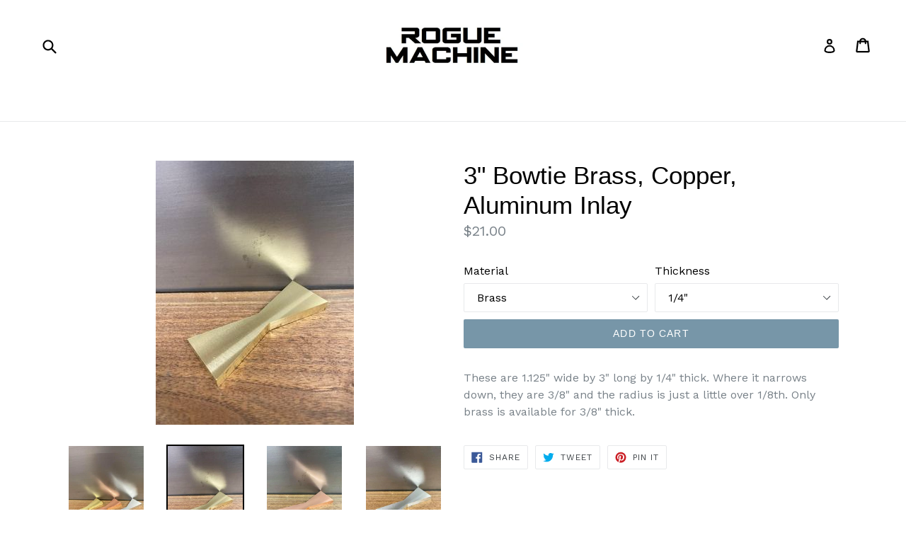

--- FILE ---
content_type: text/html; charset=utf-8
request_url: https://roguemachstore.com/products/3-butterfly-bowtie-brass-copper-stainless-aluminum-inlay
body_size: 17191
content:
<!doctype html>
<!--[if IE 9]> <html class="ie9 no-js" lang="en"> <![endif]-->
<!--[if (gt IE 9)|!(IE)]><!--> <html class="no-js" lang="en"> <!--<![endif]-->
<head>
  <meta charset="utf-8">
  <meta http-equiv="X-UA-Compatible" content="IE=edge,chrome=1">
  <meta name="viewport" content="width=device-width,initial-scale=1">
  <meta name="theme-color" content="#7796a8">
  <link rel="canonical" href="https://roguemachstore.com/products/3-butterfly-bowtie-brass-copper-stainless-aluminum-inlay">

  

  
  <title>
    3&quot; Bowtie Brass, Copper, Aluminum Inlay
    
    
    
      &ndash; Rogue Machine 
    
  </title>

  
    <meta name="description" content="These are 1.125&quot; wide by 3&quot; long by 1/4&quot; thick. Where it narrows down, they are 3/8&quot; and the radius is just a little over 1/8th. Only brass is available for 3/8&quot; thick.">
  

  <!-- /snippets/social-meta-tags.liquid -->
<meta property="og:site_name" content="Rogue Machine ">
<meta property="og:url" content="https://roguemachstore.com/products/3-butterfly-bowtie-brass-copper-stainless-aluminum-inlay">
<meta property="og:title" content="3" Bowtie Brass, Copper, Aluminum Inlay">
<meta property="og:type" content="product">
<meta property="og:description" content="These are 1.125&quot; wide by 3&quot; long by 1/4&quot; thick. Where it narrows down, they are 3/8&quot; and the radius is just a little over 1/8th. Only brass is available for 3/8&quot; thick."><meta property="og:price:amount" content="17.30">
  <meta property="og:price:currency" content="USD"><meta property="og:image" content="http://roguemachstore.com/cdn/shop/products/All3inBowties_1024x1024.jpg?v=1605924669"><meta property="og:image" content="http://roguemachstore.com/cdn/shop/products/1131_1024x1024.jpg?v=1605924669"><meta property="og:image" content="http://roguemachstore.com/cdn/shop/products/2131_1024x1024.jpg?v=1605924669">
<meta property="og:image:secure_url" content="https://roguemachstore.com/cdn/shop/products/All3inBowties_1024x1024.jpg?v=1605924669"><meta property="og:image:secure_url" content="https://roguemachstore.com/cdn/shop/products/1131_1024x1024.jpg?v=1605924669"><meta property="og:image:secure_url" content="https://roguemachstore.com/cdn/shop/products/2131_1024x1024.jpg?v=1605924669">

<meta name="twitter:site" content="@">
<meta name="twitter:card" content="summary_large_image">
<meta name="twitter:title" content="3" Bowtie Brass, Copper, Aluminum Inlay">
<meta name="twitter:description" content="These are 1.125&quot; wide by 3&quot; long by 1/4&quot; thick. Where it narrows down, they are 3/8&quot; and the radius is just a little over 1/8th. Only brass is available for 3/8&quot; thick.">


  <link href="//roguemachstore.com/cdn/shop/t/1/assets/theme.scss.css?v=119741729126734959171745014709" rel="stylesheet" type="text/css" media="all" />
  

  <link href="//fonts.googleapis.com/css?family=Work+Sans:400,700" rel="stylesheet" type="text/css" media="all" />




  <script>
    var theme = {
      strings: {
        addToCart: "Add to cart",
        soldOut: "Sold out",
        unavailable: "Unavailable",
        showMore: "Show More",
        showLess: "Show Less"
      },
      moneyFormat: "${{amount}}"
    }

    document.documentElement.className = document.documentElement.className.replace('no-js', 'js');
  </script>

  <!--[if (lte IE 9) ]><script src="//roguemachstore.com/cdn/shop/t/1/assets/match-media.min.js?v=22265819453975888031498350809" type="text/javascript"></script><![endif]-->

  
  
  <!--[if (gt IE 9)|!(IE)]><!--><script src="//roguemachstore.com/cdn/shop/t/1/assets/lazysizes.js?v=68441465964607740661498350809" async="async"></script><!--<![endif]-->
  <!--[if lte IE 9]><script src="//roguemachstore.com/cdn/shop/t/1/assets/lazysizes.min.js?v=63"></script><![endif]-->

  <!--[if (gt IE 9)|!(IE)]><!--><script src="//roguemachstore.com/cdn/shop/t/1/assets/vendor.js?v=136118274122071307521498350810" defer="defer"></script><!--<![endif]-->
  <!--[if lte IE 9]><script src="//roguemachstore.com/cdn/shop/t/1/assets/vendor.js?v=136118274122071307521498350810"></script><![endif]-->

  <!--[if (gt IE 9)|!(IE)]><!--><script src="//roguemachstore.com/cdn/shop/t/1/assets/theme.js?v=133740887074730177661498350810" defer="defer"></script><!--<![endif]-->
  <!--[if lte IE 9]><script src="//roguemachstore.com/cdn/shop/t/1/assets/theme.js?v=133740887074730177661498350810"></script><![endif]-->

  <script>window.performance && window.performance.mark && window.performance.mark('shopify.content_for_header.start');</script><meta id="shopify-digital-wallet" name="shopify-digital-wallet" content="/21264521/digital_wallets/dialog">
<meta name="shopify-checkout-api-token" content="e6c7738415cb76afaf6031bbfff7f31d">
<meta id="in-context-paypal-metadata" data-shop-id="21264521" data-venmo-supported="false" data-environment="production" data-locale="en_US" data-paypal-v4="true" data-currency="USD">
<link rel="alternate" type="application/json+oembed" href="https://roguemachstore.com/products/3-butterfly-bowtie-brass-copper-stainless-aluminum-inlay.oembed">
<script async="async" src="/checkouts/internal/preloads.js?locale=en-US"></script>
<link rel="preconnect" href="https://shop.app" crossorigin="anonymous">
<script async="async" src="https://shop.app/checkouts/internal/preloads.js?locale=en-US&shop_id=21264521" crossorigin="anonymous"></script>
<script id="apple-pay-shop-capabilities" type="application/json">{"shopId":21264521,"countryCode":"US","currencyCode":"USD","merchantCapabilities":["supports3DS"],"merchantId":"gid:\/\/shopify\/Shop\/21264521","merchantName":"Rogue Machine ","requiredBillingContactFields":["postalAddress","email"],"requiredShippingContactFields":["postalAddress","email"],"shippingType":"shipping","supportedNetworks":["visa","masterCard","amex","discover","elo","jcb"],"total":{"type":"pending","label":"Rogue Machine ","amount":"1.00"},"shopifyPaymentsEnabled":true,"supportsSubscriptions":true}</script>
<script id="shopify-features" type="application/json">{"accessToken":"e6c7738415cb76afaf6031bbfff7f31d","betas":["rich-media-storefront-analytics"],"domain":"roguemachstore.com","predictiveSearch":true,"shopId":21264521,"locale":"en"}</script>
<script>var Shopify = Shopify || {};
Shopify.shop = "rogue-machine.myshopify.com";
Shopify.locale = "en";
Shopify.currency = {"active":"USD","rate":"1.0"};
Shopify.country = "US";
Shopify.theme = {"name":"debut","id":189159048,"schema_name":"Debut","schema_version":"1.4.0","theme_store_id":796,"role":"main"};
Shopify.theme.handle = "null";
Shopify.theme.style = {"id":null,"handle":null};
Shopify.cdnHost = "roguemachstore.com/cdn";
Shopify.routes = Shopify.routes || {};
Shopify.routes.root = "/";</script>
<script type="module">!function(o){(o.Shopify=o.Shopify||{}).modules=!0}(window);</script>
<script>!function(o){function n(){var o=[];function n(){o.push(Array.prototype.slice.apply(arguments))}return n.q=o,n}var t=o.Shopify=o.Shopify||{};t.loadFeatures=n(),t.autoloadFeatures=n()}(window);</script>
<script>
  window.ShopifyPay = window.ShopifyPay || {};
  window.ShopifyPay.apiHost = "shop.app\/pay";
  window.ShopifyPay.redirectState = null;
</script>
<script id="shop-js-analytics" type="application/json">{"pageType":"product"}</script>
<script defer="defer" async type="module" src="//roguemachstore.com/cdn/shopifycloud/shop-js/modules/v2/client.init-shop-cart-sync_BT-GjEfc.en.esm.js"></script>
<script defer="defer" async type="module" src="//roguemachstore.com/cdn/shopifycloud/shop-js/modules/v2/chunk.common_D58fp_Oc.esm.js"></script>
<script defer="defer" async type="module" src="//roguemachstore.com/cdn/shopifycloud/shop-js/modules/v2/chunk.modal_xMitdFEc.esm.js"></script>
<script type="module">
  await import("//roguemachstore.com/cdn/shopifycloud/shop-js/modules/v2/client.init-shop-cart-sync_BT-GjEfc.en.esm.js");
await import("//roguemachstore.com/cdn/shopifycloud/shop-js/modules/v2/chunk.common_D58fp_Oc.esm.js");
await import("//roguemachstore.com/cdn/shopifycloud/shop-js/modules/v2/chunk.modal_xMitdFEc.esm.js");

  window.Shopify.SignInWithShop?.initShopCartSync?.({"fedCMEnabled":true,"windoidEnabled":true});

</script>
<script>
  window.Shopify = window.Shopify || {};
  if (!window.Shopify.featureAssets) window.Shopify.featureAssets = {};
  window.Shopify.featureAssets['shop-js'] = {"shop-cart-sync":["modules/v2/client.shop-cart-sync_DZOKe7Ll.en.esm.js","modules/v2/chunk.common_D58fp_Oc.esm.js","modules/v2/chunk.modal_xMitdFEc.esm.js"],"init-fed-cm":["modules/v2/client.init-fed-cm_B6oLuCjv.en.esm.js","modules/v2/chunk.common_D58fp_Oc.esm.js","modules/v2/chunk.modal_xMitdFEc.esm.js"],"shop-cash-offers":["modules/v2/client.shop-cash-offers_D2sdYoxE.en.esm.js","modules/v2/chunk.common_D58fp_Oc.esm.js","modules/v2/chunk.modal_xMitdFEc.esm.js"],"shop-login-button":["modules/v2/client.shop-login-button_QeVjl5Y3.en.esm.js","modules/v2/chunk.common_D58fp_Oc.esm.js","modules/v2/chunk.modal_xMitdFEc.esm.js"],"pay-button":["modules/v2/client.pay-button_DXTOsIq6.en.esm.js","modules/v2/chunk.common_D58fp_Oc.esm.js","modules/v2/chunk.modal_xMitdFEc.esm.js"],"shop-button":["modules/v2/client.shop-button_DQZHx9pm.en.esm.js","modules/v2/chunk.common_D58fp_Oc.esm.js","modules/v2/chunk.modal_xMitdFEc.esm.js"],"avatar":["modules/v2/client.avatar_BTnouDA3.en.esm.js"],"init-windoid":["modules/v2/client.init-windoid_CR1B-cfM.en.esm.js","modules/v2/chunk.common_D58fp_Oc.esm.js","modules/v2/chunk.modal_xMitdFEc.esm.js"],"init-shop-for-new-customer-accounts":["modules/v2/client.init-shop-for-new-customer-accounts_C_vY_xzh.en.esm.js","modules/v2/client.shop-login-button_QeVjl5Y3.en.esm.js","modules/v2/chunk.common_D58fp_Oc.esm.js","modules/v2/chunk.modal_xMitdFEc.esm.js"],"init-shop-email-lookup-coordinator":["modules/v2/client.init-shop-email-lookup-coordinator_BI7n9ZSv.en.esm.js","modules/v2/chunk.common_D58fp_Oc.esm.js","modules/v2/chunk.modal_xMitdFEc.esm.js"],"init-shop-cart-sync":["modules/v2/client.init-shop-cart-sync_BT-GjEfc.en.esm.js","modules/v2/chunk.common_D58fp_Oc.esm.js","modules/v2/chunk.modal_xMitdFEc.esm.js"],"shop-toast-manager":["modules/v2/client.shop-toast-manager_DiYdP3xc.en.esm.js","modules/v2/chunk.common_D58fp_Oc.esm.js","modules/v2/chunk.modal_xMitdFEc.esm.js"],"init-customer-accounts":["modules/v2/client.init-customer-accounts_D9ZNqS-Q.en.esm.js","modules/v2/client.shop-login-button_QeVjl5Y3.en.esm.js","modules/v2/chunk.common_D58fp_Oc.esm.js","modules/v2/chunk.modal_xMitdFEc.esm.js"],"init-customer-accounts-sign-up":["modules/v2/client.init-customer-accounts-sign-up_iGw4briv.en.esm.js","modules/v2/client.shop-login-button_QeVjl5Y3.en.esm.js","modules/v2/chunk.common_D58fp_Oc.esm.js","modules/v2/chunk.modal_xMitdFEc.esm.js"],"shop-follow-button":["modules/v2/client.shop-follow-button_CqMgW2wH.en.esm.js","modules/v2/chunk.common_D58fp_Oc.esm.js","modules/v2/chunk.modal_xMitdFEc.esm.js"],"checkout-modal":["modules/v2/client.checkout-modal_xHeaAweL.en.esm.js","modules/v2/chunk.common_D58fp_Oc.esm.js","modules/v2/chunk.modal_xMitdFEc.esm.js"],"shop-login":["modules/v2/client.shop-login_D91U-Q7h.en.esm.js","modules/v2/chunk.common_D58fp_Oc.esm.js","modules/v2/chunk.modal_xMitdFEc.esm.js"],"lead-capture":["modules/v2/client.lead-capture_BJmE1dJe.en.esm.js","modules/v2/chunk.common_D58fp_Oc.esm.js","modules/v2/chunk.modal_xMitdFEc.esm.js"],"payment-terms":["modules/v2/client.payment-terms_Ci9AEqFq.en.esm.js","modules/v2/chunk.common_D58fp_Oc.esm.js","modules/v2/chunk.modal_xMitdFEc.esm.js"]};
</script>
<script id="__st">var __st={"a":21264521,"offset":-18000,"reqid":"9bf4347d-c95d-4527-a96e-bf51f82d5f7d-1769034742","pageurl":"roguemachstore.com\/products\/3-butterfly-bowtie-brass-copper-stainless-aluminum-inlay","u":"5f873b812f6f","p":"product","rtyp":"product","rid":584311341091};</script>
<script>window.ShopifyPaypalV4VisibilityTracking = true;</script>
<script id="captcha-bootstrap">!function(){'use strict';const t='contact',e='account',n='new_comment',o=[[t,t],['blogs',n],['comments',n],[t,'customer']],c=[[e,'customer_login'],[e,'guest_login'],[e,'recover_customer_password'],[e,'create_customer']],r=t=>t.map((([t,e])=>`form[action*='/${t}']:not([data-nocaptcha='true']) input[name='form_type'][value='${e}']`)).join(','),a=t=>()=>t?[...document.querySelectorAll(t)].map((t=>t.form)):[];function s(){const t=[...o],e=r(t);return a(e)}const i='password',u='form_key',d=['recaptcha-v3-token','g-recaptcha-response','h-captcha-response',i],f=()=>{try{return window.sessionStorage}catch{return}},m='__shopify_v',_=t=>t.elements[u];function p(t,e,n=!1){try{const o=window.sessionStorage,c=JSON.parse(o.getItem(e)),{data:r}=function(t){const{data:e,action:n}=t;return t[m]||n?{data:e,action:n}:{data:t,action:n}}(c);for(const[e,n]of Object.entries(r))t.elements[e]&&(t.elements[e].value=n);n&&o.removeItem(e)}catch(o){console.error('form repopulation failed',{error:o})}}const l='form_type',E='cptcha';function T(t){t.dataset[E]=!0}const w=window,h=w.document,L='Shopify',v='ce_forms',y='captcha';let A=!1;((t,e)=>{const n=(g='f06e6c50-85a8-45c8-87d0-21a2b65856fe',I='https://cdn.shopify.com/shopifycloud/storefront-forms-hcaptcha/ce_storefront_forms_captcha_hcaptcha.v1.5.2.iife.js',D={infoText:'Protected by hCaptcha',privacyText:'Privacy',termsText:'Terms'},(t,e,n)=>{const o=w[L][v],c=o.bindForm;if(c)return c(t,g,e,D).then(n);var r;o.q.push([[t,g,e,D],n]),r=I,A||(h.body.append(Object.assign(h.createElement('script'),{id:'captcha-provider',async:!0,src:r})),A=!0)});var g,I,D;w[L]=w[L]||{},w[L][v]=w[L][v]||{},w[L][v].q=[],w[L][y]=w[L][y]||{},w[L][y].protect=function(t,e){n(t,void 0,e),T(t)},Object.freeze(w[L][y]),function(t,e,n,w,h,L){const[v,y,A,g]=function(t,e,n){const i=e?o:[],u=t?c:[],d=[...i,...u],f=r(d),m=r(i),_=r(d.filter((([t,e])=>n.includes(e))));return[a(f),a(m),a(_),s()]}(w,h,L),I=t=>{const e=t.target;return e instanceof HTMLFormElement?e:e&&e.form},D=t=>v().includes(t);t.addEventListener('submit',(t=>{const e=I(t);if(!e)return;const n=D(e)&&!e.dataset.hcaptchaBound&&!e.dataset.recaptchaBound,o=_(e),c=g().includes(e)&&(!o||!o.value);(n||c)&&t.preventDefault(),c&&!n&&(function(t){try{if(!f())return;!function(t){const e=f();if(!e)return;const n=_(t);if(!n)return;const o=n.value;o&&e.removeItem(o)}(t);const e=Array.from(Array(32),(()=>Math.random().toString(36)[2])).join('');!function(t,e){_(t)||t.append(Object.assign(document.createElement('input'),{type:'hidden',name:u})),t.elements[u].value=e}(t,e),function(t,e){const n=f();if(!n)return;const o=[...t.querySelectorAll(`input[type='${i}']`)].map((({name:t})=>t)),c=[...d,...o],r={};for(const[a,s]of new FormData(t).entries())c.includes(a)||(r[a]=s);n.setItem(e,JSON.stringify({[m]:1,action:t.action,data:r}))}(t,e)}catch(e){console.error('failed to persist form',e)}}(e),e.submit())}));const S=(t,e)=>{t&&!t.dataset[E]&&(n(t,e.some((e=>e===t))),T(t))};for(const o of['focusin','change'])t.addEventListener(o,(t=>{const e=I(t);D(e)&&S(e,y())}));const B=e.get('form_key'),M=e.get(l),P=B&&M;t.addEventListener('DOMContentLoaded',(()=>{const t=y();if(P)for(const e of t)e.elements[l].value===M&&p(e,B);[...new Set([...A(),...v().filter((t=>'true'===t.dataset.shopifyCaptcha))])].forEach((e=>S(e,t)))}))}(h,new URLSearchParams(w.location.search),n,t,e,['guest_login'])})(!0,!0)}();</script>
<script integrity="sha256-4kQ18oKyAcykRKYeNunJcIwy7WH5gtpwJnB7kiuLZ1E=" data-source-attribution="shopify.loadfeatures" defer="defer" src="//roguemachstore.com/cdn/shopifycloud/storefront/assets/storefront/load_feature-a0a9edcb.js" crossorigin="anonymous"></script>
<script crossorigin="anonymous" defer="defer" src="//roguemachstore.com/cdn/shopifycloud/storefront/assets/shopify_pay/storefront-65b4c6d7.js?v=20250812"></script>
<script data-source-attribution="shopify.dynamic_checkout.dynamic.init">var Shopify=Shopify||{};Shopify.PaymentButton=Shopify.PaymentButton||{isStorefrontPortableWallets:!0,init:function(){window.Shopify.PaymentButton.init=function(){};var t=document.createElement("script");t.src="https://roguemachstore.com/cdn/shopifycloud/portable-wallets/latest/portable-wallets.en.js",t.type="module",document.head.appendChild(t)}};
</script>
<script data-source-attribution="shopify.dynamic_checkout.buyer_consent">
  function portableWalletsHideBuyerConsent(e){var t=document.getElementById("shopify-buyer-consent"),n=document.getElementById("shopify-subscription-policy-button");t&&n&&(t.classList.add("hidden"),t.setAttribute("aria-hidden","true"),n.removeEventListener("click",e))}function portableWalletsShowBuyerConsent(e){var t=document.getElementById("shopify-buyer-consent"),n=document.getElementById("shopify-subscription-policy-button");t&&n&&(t.classList.remove("hidden"),t.removeAttribute("aria-hidden"),n.addEventListener("click",e))}window.Shopify?.PaymentButton&&(window.Shopify.PaymentButton.hideBuyerConsent=portableWalletsHideBuyerConsent,window.Shopify.PaymentButton.showBuyerConsent=portableWalletsShowBuyerConsent);
</script>
<script data-source-attribution="shopify.dynamic_checkout.cart.bootstrap">document.addEventListener("DOMContentLoaded",(function(){function t(){return document.querySelector("shopify-accelerated-checkout-cart, shopify-accelerated-checkout")}if(t())Shopify.PaymentButton.init();else{new MutationObserver((function(e,n){t()&&(Shopify.PaymentButton.init(),n.disconnect())})).observe(document.body,{childList:!0,subtree:!0})}}));
</script>
<link id="shopify-accelerated-checkout-styles" rel="stylesheet" media="screen" href="https://roguemachstore.com/cdn/shopifycloud/portable-wallets/latest/accelerated-checkout-backwards-compat.css" crossorigin="anonymous">
<style id="shopify-accelerated-checkout-cart">
        #shopify-buyer-consent {
  margin-top: 1em;
  display: inline-block;
  width: 100%;
}

#shopify-buyer-consent.hidden {
  display: none;
}

#shopify-subscription-policy-button {
  background: none;
  border: none;
  padding: 0;
  text-decoration: underline;
  font-size: inherit;
  cursor: pointer;
}

#shopify-subscription-policy-button::before {
  box-shadow: none;
}

      </style>

<script>window.performance && window.performance.mark && window.performance.mark('shopify.content_for_header.end');</script>
<link href="https://monorail-edge.shopifysvc.com" rel="dns-prefetch">
<script>(function(){if ("sendBeacon" in navigator && "performance" in window) {try {var session_token_from_headers = performance.getEntriesByType('navigation')[0].serverTiming.find(x => x.name == '_s').description;} catch {var session_token_from_headers = undefined;}var session_cookie_matches = document.cookie.match(/_shopify_s=([^;]*)/);var session_token_from_cookie = session_cookie_matches && session_cookie_matches.length === 2 ? session_cookie_matches[1] : "";var session_token = session_token_from_headers || session_token_from_cookie || "";function handle_abandonment_event(e) {var entries = performance.getEntries().filter(function(entry) {return /monorail-edge.shopifysvc.com/.test(entry.name);});if (!window.abandonment_tracked && entries.length === 0) {window.abandonment_tracked = true;var currentMs = Date.now();var navigation_start = performance.timing.navigationStart;var payload = {shop_id: 21264521,url: window.location.href,navigation_start,duration: currentMs - navigation_start,session_token,page_type: "product"};window.navigator.sendBeacon("https://monorail-edge.shopifysvc.com/v1/produce", JSON.stringify({schema_id: "online_store_buyer_site_abandonment/1.1",payload: payload,metadata: {event_created_at_ms: currentMs,event_sent_at_ms: currentMs}}));}}window.addEventListener('pagehide', handle_abandonment_event);}}());</script>
<script id="web-pixels-manager-setup">(function e(e,d,r,n,o){if(void 0===o&&(o={}),!Boolean(null===(a=null===(i=window.Shopify)||void 0===i?void 0:i.analytics)||void 0===a?void 0:a.replayQueue)){var i,a;window.Shopify=window.Shopify||{};var t=window.Shopify;t.analytics=t.analytics||{};var s=t.analytics;s.replayQueue=[],s.publish=function(e,d,r){return s.replayQueue.push([e,d,r]),!0};try{self.performance.mark("wpm:start")}catch(e){}var l=function(){var e={modern:/Edge?\/(1{2}[4-9]|1[2-9]\d|[2-9]\d{2}|\d{4,})\.\d+(\.\d+|)|Firefox\/(1{2}[4-9]|1[2-9]\d|[2-9]\d{2}|\d{4,})\.\d+(\.\d+|)|Chrom(ium|e)\/(9{2}|\d{3,})\.\d+(\.\d+|)|(Maci|X1{2}).+ Version\/(15\.\d+|(1[6-9]|[2-9]\d|\d{3,})\.\d+)([,.]\d+|)( \(\w+\)|)( Mobile\/\w+|) Safari\/|Chrome.+OPR\/(9{2}|\d{3,})\.\d+\.\d+|(CPU[ +]OS|iPhone[ +]OS|CPU[ +]iPhone|CPU IPhone OS|CPU iPad OS)[ +]+(15[._]\d+|(1[6-9]|[2-9]\d|\d{3,})[._]\d+)([._]\d+|)|Android:?[ /-](13[3-9]|1[4-9]\d|[2-9]\d{2}|\d{4,})(\.\d+|)(\.\d+|)|Android.+Firefox\/(13[5-9]|1[4-9]\d|[2-9]\d{2}|\d{4,})\.\d+(\.\d+|)|Android.+Chrom(ium|e)\/(13[3-9]|1[4-9]\d|[2-9]\d{2}|\d{4,})\.\d+(\.\d+|)|SamsungBrowser\/([2-9]\d|\d{3,})\.\d+/,legacy:/Edge?\/(1[6-9]|[2-9]\d|\d{3,})\.\d+(\.\d+|)|Firefox\/(5[4-9]|[6-9]\d|\d{3,})\.\d+(\.\d+|)|Chrom(ium|e)\/(5[1-9]|[6-9]\d|\d{3,})\.\d+(\.\d+|)([\d.]+$|.*Safari\/(?![\d.]+ Edge\/[\d.]+$))|(Maci|X1{2}).+ Version\/(10\.\d+|(1[1-9]|[2-9]\d|\d{3,})\.\d+)([,.]\d+|)( \(\w+\)|)( Mobile\/\w+|) Safari\/|Chrome.+OPR\/(3[89]|[4-9]\d|\d{3,})\.\d+\.\d+|(CPU[ +]OS|iPhone[ +]OS|CPU[ +]iPhone|CPU IPhone OS|CPU iPad OS)[ +]+(10[._]\d+|(1[1-9]|[2-9]\d|\d{3,})[._]\d+)([._]\d+|)|Android:?[ /-](13[3-9]|1[4-9]\d|[2-9]\d{2}|\d{4,})(\.\d+|)(\.\d+|)|Mobile Safari.+OPR\/([89]\d|\d{3,})\.\d+\.\d+|Android.+Firefox\/(13[5-9]|1[4-9]\d|[2-9]\d{2}|\d{4,})\.\d+(\.\d+|)|Android.+Chrom(ium|e)\/(13[3-9]|1[4-9]\d|[2-9]\d{2}|\d{4,})\.\d+(\.\d+|)|Android.+(UC? ?Browser|UCWEB|U3)[ /]?(15\.([5-9]|\d{2,})|(1[6-9]|[2-9]\d|\d{3,})\.\d+)\.\d+|SamsungBrowser\/(5\.\d+|([6-9]|\d{2,})\.\d+)|Android.+MQ{2}Browser\/(14(\.(9|\d{2,})|)|(1[5-9]|[2-9]\d|\d{3,})(\.\d+|))(\.\d+|)|K[Aa][Ii]OS\/(3\.\d+|([4-9]|\d{2,})\.\d+)(\.\d+|)/},d=e.modern,r=e.legacy,n=navigator.userAgent;return n.match(d)?"modern":n.match(r)?"legacy":"unknown"}(),u="modern"===l?"modern":"legacy",c=(null!=n?n:{modern:"",legacy:""})[u],f=function(e){return[e.baseUrl,"/wpm","/b",e.hashVersion,"modern"===e.buildTarget?"m":"l",".js"].join("")}({baseUrl:d,hashVersion:r,buildTarget:u}),m=function(e){var d=e.version,r=e.bundleTarget,n=e.surface,o=e.pageUrl,i=e.monorailEndpoint;return{emit:function(e){var a=e.status,t=e.errorMsg,s=(new Date).getTime(),l=JSON.stringify({metadata:{event_sent_at_ms:s},events:[{schema_id:"web_pixels_manager_load/3.1",payload:{version:d,bundle_target:r,page_url:o,status:a,surface:n,error_msg:t},metadata:{event_created_at_ms:s}}]});if(!i)return console&&console.warn&&console.warn("[Web Pixels Manager] No Monorail endpoint provided, skipping logging."),!1;try{return self.navigator.sendBeacon.bind(self.navigator)(i,l)}catch(e){}var u=new XMLHttpRequest;try{return u.open("POST",i,!0),u.setRequestHeader("Content-Type","text/plain"),u.send(l),!0}catch(e){return console&&console.warn&&console.warn("[Web Pixels Manager] Got an unhandled error while logging to Monorail."),!1}}}}({version:r,bundleTarget:l,surface:e.surface,pageUrl:self.location.href,monorailEndpoint:e.monorailEndpoint});try{o.browserTarget=l,function(e){var d=e.src,r=e.async,n=void 0===r||r,o=e.onload,i=e.onerror,a=e.sri,t=e.scriptDataAttributes,s=void 0===t?{}:t,l=document.createElement("script"),u=document.querySelector("head"),c=document.querySelector("body");if(l.async=n,l.src=d,a&&(l.integrity=a,l.crossOrigin="anonymous"),s)for(var f in s)if(Object.prototype.hasOwnProperty.call(s,f))try{l.dataset[f]=s[f]}catch(e){}if(o&&l.addEventListener("load",o),i&&l.addEventListener("error",i),u)u.appendChild(l);else{if(!c)throw new Error("Did not find a head or body element to append the script");c.appendChild(l)}}({src:f,async:!0,onload:function(){if(!function(){var e,d;return Boolean(null===(d=null===(e=window.Shopify)||void 0===e?void 0:e.analytics)||void 0===d?void 0:d.initialized)}()){var d=window.webPixelsManager.init(e)||void 0;if(d){var r=window.Shopify.analytics;r.replayQueue.forEach((function(e){var r=e[0],n=e[1],o=e[2];d.publishCustomEvent(r,n,o)})),r.replayQueue=[],r.publish=d.publishCustomEvent,r.visitor=d.visitor,r.initialized=!0}}},onerror:function(){return m.emit({status:"failed",errorMsg:"".concat(f," has failed to load")})},sri:function(e){var d=/^sha384-[A-Za-z0-9+/=]+$/;return"string"==typeof e&&d.test(e)}(c)?c:"",scriptDataAttributes:o}),m.emit({status:"loading"})}catch(e){m.emit({status:"failed",errorMsg:(null==e?void 0:e.message)||"Unknown error"})}}})({shopId: 21264521,storefrontBaseUrl: "https://roguemachstore.com",extensionsBaseUrl: "https://extensions.shopifycdn.com/cdn/shopifycloud/web-pixels-manager",monorailEndpoint: "https://monorail-edge.shopifysvc.com/unstable/produce_batch",surface: "storefront-renderer",enabledBetaFlags: ["2dca8a86"],webPixelsConfigList: [{"id":"60063929","eventPayloadVersion":"v1","runtimeContext":"LAX","scriptVersion":"1","type":"CUSTOM","privacyPurposes":["ANALYTICS"],"name":"Google Analytics tag (migrated)"},{"id":"shopify-app-pixel","configuration":"{}","eventPayloadVersion":"v1","runtimeContext":"STRICT","scriptVersion":"0450","apiClientId":"shopify-pixel","type":"APP","privacyPurposes":["ANALYTICS","MARKETING"]},{"id":"shopify-custom-pixel","eventPayloadVersion":"v1","runtimeContext":"LAX","scriptVersion":"0450","apiClientId":"shopify-pixel","type":"CUSTOM","privacyPurposes":["ANALYTICS","MARKETING"]}],isMerchantRequest: false,initData: {"shop":{"name":"Rogue Machine ","paymentSettings":{"currencyCode":"USD"},"myshopifyDomain":"rogue-machine.myshopify.com","countryCode":"US","storefrontUrl":"https:\/\/roguemachstore.com"},"customer":null,"cart":null,"checkout":null,"productVariants":[{"price":{"amount":21.0,"currencyCode":"USD"},"product":{"title":"3\" Bowtie Brass, Copper, Aluminum Inlay","vendor":"Rogue Machine","id":"584311341091","untranslatedTitle":"3\" Bowtie Brass, Copper, Aluminum Inlay","url":"\/products\/3-butterfly-bowtie-brass-copper-stainless-aluminum-inlay","type":""},"id":"7166944247843","image":{"src":"\/\/roguemachstore.com\/cdn\/shop\/products\/1131.jpg?v=1605924669"},"sku":"1131","title":"Brass \/ 1\/4\"","untranslatedTitle":"Brass \/ 1\/4\""},{"price":{"amount":25.0,"currencyCode":"USD"},"product":{"title":"3\" Bowtie Brass, Copper, Aluminum Inlay","vendor":"Rogue Machine","id":"584311341091","untranslatedTitle":"3\" Bowtie Brass, Copper, Aluminum Inlay","url":"\/products\/3-butterfly-bowtie-brass-copper-stainless-aluminum-inlay","type":""},"id":"7166991663139","image":{"src":"\/\/roguemachstore.com\/cdn\/shop\/products\/3_1.jpg?v=1605924669"},"sku":"1132","title":"Brass \/ 3\/8\"","untranslatedTitle":"Brass \/ 3\/8\""},{"price":{"amount":22.5,"currencyCode":"USD"},"product":{"title":"3\" Bowtie Brass, Copper, Aluminum Inlay","vendor":"Rogue Machine","id":"584311341091","untranslatedTitle":"3\" Bowtie Brass, Copper, Aluminum Inlay","url":"\/products\/3-butterfly-bowtie-brass-copper-stainless-aluminum-inlay","type":""},"id":"37582325645497","image":{"src":"\/\/roguemachstore.com\/cdn\/shop\/products\/2131.jpg?v=1605924669"},"sku":"2131","title":"Copper \/ 1\/4\"","untranslatedTitle":"Copper \/ 1\/4\""},{"price":{"amount":17.3,"currencyCode":"USD"},"product":{"title":"3\" Bowtie Brass, Copper, Aluminum Inlay","vendor":"Rogue Machine","id":"584311341091","untranslatedTitle":"3\" Bowtie Brass, Copper, Aluminum Inlay","url":"\/products\/3-butterfly-bowtie-brass-copper-stainless-aluminum-inlay","type":""},"id":"37582326137017","image":{"src":"\/\/roguemachstore.com\/cdn\/shop\/products\/3131.jpg?v=1605924669"},"sku":"3131","title":"Aluminum \/ 1\/4\"","untranslatedTitle":"Aluminum \/ 1\/4\""}],"purchasingCompany":null},},"https://roguemachstore.com/cdn","fcfee988w5aeb613cpc8e4bc33m6693e112",{"modern":"","legacy":""},{"shopId":"21264521","storefrontBaseUrl":"https:\/\/roguemachstore.com","extensionBaseUrl":"https:\/\/extensions.shopifycdn.com\/cdn\/shopifycloud\/web-pixels-manager","surface":"storefront-renderer","enabledBetaFlags":"[\"2dca8a86\"]","isMerchantRequest":"false","hashVersion":"fcfee988w5aeb613cpc8e4bc33m6693e112","publish":"custom","events":"[[\"page_viewed\",{}],[\"product_viewed\",{\"productVariant\":{\"price\":{\"amount\":21.0,\"currencyCode\":\"USD\"},\"product\":{\"title\":\"3\\\" Bowtie Brass, Copper, Aluminum Inlay\",\"vendor\":\"Rogue Machine\",\"id\":\"584311341091\",\"untranslatedTitle\":\"3\\\" Bowtie Brass, Copper, Aluminum Inlay\",\"url\":\"\/products\/3-butterfly-bowtie-brass-copper-stainless-aluminum-inlay\",\"type\":\"\"},\"id\":\"7166944247843\",\"image\":{\"src\":\"\/\/roguemachstore.com\/cdn\/shop\/products\/1131.jpg?v=1605924669\"},\"sku\":\"1131\",\"title\":\"Brass \/ 1\/4\\\"\",\"untranslatedTitle\":\"Brass \/ 1\/4\\\"\"}}]]"});</script><script>
  window.ShopifyAnalytics = window.ShopifyAnalytics || {};
  window.ShopifyAnalytics.meta = window.ShopifyAnalytics.meta || {};
  window.ShopifyAnalytics.meta.currency = 'USD';
  var meta = {"product":{"id":584311341091,"gid":"gid:\/\/shopify\/Product\/584311341091","vendor":"Rogue Machine","type":"","handle":"3-butterfly-bowtie-brass-copper-stainless-aluminum-inlay","variants":[{"id":7166944247843,"price":2100,"name":"3\" Bowtie Brass, Copper, Aluminum Inlay - Brass \/ 1\/4\"","public_title":"Brass \/ 1\/4\"","sku":"1131"},{"id":7166991663139,"price":2500,"name":"3\" Bowtie Brass, Copper, Aluminum Inlay - Brass \/ 3\/8\"","public_title":"Brass \/ 3\/8\"","sku":"1132"},{"id":37582325645497,"price":2250,"name":"3\" Bowtie Brass, Copper, Aluminum Inlay - Copper \/ 1\/4\"","public_title":"Copper \/ 1\/4\"","sku":"2131"},{"id":37582326137017,"price":1730,"name":"3\" Bowtie Brass, Copper, Aluminum Inlay - Aluminum \/ 1\/4\"","public_title":"Aluminum \/ 1\/4\"","sku":"3131"}],"remote":false},"page":{"pageType":"product","resourceType":"product","resourceId":584311341091,"requestId":"9bf4347d-c95d-4527-a96e-bf51f82d5f7d-1769034742"}};
  for (var attr in meta) {
    window.ShopifyAnalytics.meta[attr] = meta[attr];
  }
</script>
<script class="analytics">
  (function () {
    var customDocumentWrite = function(content) {
      var jquery = null;

      if (window.jQuery) {
        jquery = window.jQuery;
      } else if (window.Checkout && window.Checkout.$) {
        jquery = window.Checkout.$;
      }

      if (jquery) {
        jquery('body').append(content);
      }
    };

    var hasLoggedConversion = function(token) {
      if (token) {
        return document.cookie.indexOf('loggedConversion=' + token) !== -1;
      }
      return false;
    }

    var setCookieIfConversion = function(token) {
      if (token) {
        var twoMonthsFromNow = new Date(Date.now());
        twoMonthsFromNow.setMonth(twoMonthsFromNow.getMonth() + 2);

        document.cookie = 'loggedConversion=' + token + '; expires=' + twoMonthsFromNow;
      }
    }

    var trekkie = window.ShopifyAnalytics.lib = window.trekkie = window.trekkie || [];
    if (trekkie.integrations) {
      return;
    }
    trekkie.methods = [
      'identify',
      'page',
      'ready',
      'track',
      'trackForm',
      'trackLink'
    ];
    trekkie.factory = function(method) {
      return function() {
        var args = Array.prototype.slice.call(arguments);
        args.unshift(method);
        trekkie.push(args);
        return trekkie;
      };
    };
    for (var i = 0; i < trekkie.methods.length; i++) {
      var key = trekkie.methods[i];
      trekkie[key] = trekkie.factory(key);
    }
    trekkie.load = function(config) {
      trekkie.config = config || {};
      trekkie.config.initialDocumentCookie = document.cookie;
      var first = document.getElementsByTagName('script')[0];
      var script = document.createElement('script');
      script.type = 'text/javascript';
      script.onerror = function(e) {
        var scriptFallback = document.createElement('script');
        scriptFallback.type = 'text/javascript';
        scriptFallback.onerror = function(error) {
                var Monorail = {
      produce: function produce(monorailDomain, schemaId, payload) {
        var currentMs = new Date().getTime();
        var event = {
          schema_id: schemaId,
          payload: payload,
          metadata: {
            event_created_at_ms: currentMs,
            event_sent_at_ms: currentMs
          }
        };
        return Monorail.sendRequest("https://" + monorailDomain + "/v1/produce", JSON.stringify(event));
      },
      sendRequest: function sendRequest(endpointUrl, payload) {
        // Try the sendBeacon API
        if (window && window.navigator && typeof window.navigator.sendBeacon === 'function' && typeof window.Blob === 'function' && !Monorail.isIos12()) {
          var blobData = new window.Blob([payload], {
            type: 'text/plain'
          });

          if (window.navigator.sendBeacon(endpointUrl, blobData)) {
            return true;
          } // sendBeacon was not successful

        } // XHR beacon

        var xhr = new XMLHttpRequest();

        try {
          xhr.open('POST', endpointUrl);
          xhr.setRequestHeader('Content-Type', 'text/plain');
          xhr.send(payload);
        } catch (e) {
          console.log(e);
        }

        return false;
      },
      isIos12: function isIos12() {
        return window.navigator.userAgent.lastIndexOf('iPhone; CPU iPhone OS 12_') !== -1 || window.navigator.userAgent.lastIndexOf('iPad; CPU OS 12_') !== -1;
      }
    };
    Monorail.produce('monorail-edge.shopifysvc.com',
      'trekkie_storefront_load_errors/1.1',
      {shop_id: 21264521,
      theme_id: 189159048,
      app_name: "storefront",
      context_url: window.location.href,
      source_url: "//roguemachstore.com/cdn/s/trekkie.storefront.9615f8e10e499e09ff0451d383e936edfcfbbf47.min.js"});

        };
        scriptFallback.async = true;
        scriptFallback.src = '//roguemachstore.com/cdn/s/trekkie.storefront.9615f8e10e499e09ff0451d383e936edfcfbbf47.min.js';
        first.parentNode.insertBefore(scriptFallback, first);
      };
      script.async = true;
      script.src = '//roguemachstore.com/cdn/s/trekkie.storefront.9615f8e10e499e09ff0451d383e936edfcfbbf47.min.js';
      first.parentNode.insertBefore(script, first);
    };
    trekkie.load(
      {"Trekkie":{"appName":"storefront","development":false,"defaultAttributes":{"shopId":21264521,"isMerchantRequest":null,"themeId":189159048,"themeCityHash":"1451331497446735699","contentLanguage":"en","currency":"USD","eventMetadataId":"5cc09f9a-ae3f-4974-bb2f-d788362d2288"},"isServerSideCookieWritingEnabled":true,"monorailRegion":"shop_domain","enabledBetaFlags":["65f19447"]},"Session Attribution":{},"S2S":{"facebookCapiEnabled":false,"source":"trekkie-storefront-renderer","apiClientId":580111}}
    );

    var loaded = false;
    trekkie.ready(function() {
      if (loaded) return;
      loaded = true;

      window.ShopifyAnalytics.lib = window.trekkie;

      var originalDocumentWrite = document.write;
      document.write = customDocumentWrite;
      try { window.ShopifyAnalytics.merchantGoogleAnalytics.call(this); } catch(error) {};
      document.write = originalDocumentWrite;

      window.ShopifyAnalytics.lib.page(null,{"pageType":"product","resourceType":"product","resourceId":584311341091,"requestId":"9bf4347d-c95d-4527-a96e-bf51f82d5f7d-1769034742","shopifyEmitted":true});

      var match = window.location.pathname.match(/checkouts\/(.+)\/(thank_you|post_purchase)/)
      var token = match? match[1]: undefined;
      if (!hasLoggedConversion(token)) {
        setCookieIfConversion(token);
        window.ShopifyAnalytics.lib.track("Viewed Product",{"currency":"USD","variantId":7166944247843,"productId":584311341091,"productGid":"gid:\/\/shopify\/Product\/584311341091","name":"3\" Bowtie Brass, Copper, Aluminum Inlay - Brass \/ 1\/4\"","price":"21.00","sku":"1131","brand":"Rogue Machine","variant":"Brass \/ 1\/4\"","category":"","nonInteraction":true,"remote":false},undefined,undefined,{"shopifyEmitted":true});
      window.ShopifyAnalytics.lib.track("monorail:\/\/trekkie_storefront_viewed_product\/1.1",{"currency":"USD","variantId":7166944247843,"productId":584311341091,"productGid":"gid:\/\/shopify\/Product\/584311341091","name":"3\" Bowtie Brass, Copper, Aluminum Inlay - Brass \/ 1\/4\"","price":"21.00","sku":"1131","brand":"Rogue Machine","variant":"Brass \/ 1\/4\"","category":"","nonInteraction":true,"remote":false,"referer":"https:\/\/roguemachstore.com\/products\/3-butterfly-bowtie-brass-copper-stainless-aluminum-inlay"});
      }
    });


        var eventsListenerScript = document.createElement('script');
        eventsListenerScript.async = true;
        eventsListenerScript.src = "//roguemachstore.com/cdn/shopifycloud/storefront/assets/shop_events_listener-3da45d37.js";
        document.getElementsByTagName('head')[0].appendChild(eventsListenerScript);

})();</script>
  <script>
  if (!window.ga || (window.ga && typeof window.ga !== 'function')) {
    window.ga = function ga() {
      (window.ga.q = window.ga.q || []).push(arguments);
      if (window.Shopify && window.Shopify.analytics && typeof window.Shopify.analytics.publish === 'function') {
        window.Shopify.analytics.publish("ga_stub_called", {}, {sendTo: "google_osp_migration"});
      }
      console.error("Shopify's Google Analytics stub called with:", Array.from(arguments), "\nSee https://help.shopify.com/manual/promoting-marketing/pixels/pixel-migration#google for more information.");
    };
    if (window.Shopify && window.Shopify.analytics && typeof window.Shopify.analytics.publish === 'function') {
      window.Shopify.analytics.publish("ga_stub_initialized", {}, {sendTo: "google_osp_migration"});
    }
  }
</script>
<script
  defer
  src="https://roguemachstore.com/cdn/shopifycloud/perf-kit/shopify-perf-kit-3.0.4.min.js"
  data-application="storefront-renderer"
  data-shop-id="21264521"
  data-render-region="gcp-us-central1"
  data-page-type="product"
  data-theme-instance-id="189159048"
  data-theme-name="Debut"
  data-theme-version="1.4.0"
  data-monorail-region="shop_domain"
  data-resource-timing-sampling-rate="10"
  data-shs="true"
  data-shs-beacon="true"
  data-shs-export-with-fetch="true"
  data-shs-logs-sample-rate="1"
  data-shs-beacon-endpoint="https://roguemachstore.com/api/collect"
></script>
</head>

<body class="template-product">

  <a class="in-page-link visually-hidden skip-link" href="#MainContent">Skip to content</a>

  <div id="SearchDrawer" class="search-bar drawer drawer--top">
    <div class="search-bar__table">
      <div class="search-bar__table-cell search-bar__form-wrapper">
        <form class="search search-bar__form" action="/search" method="get" role="search">
          <button class="search-bar__submit search__submit btn--link" type="submit">
            <svg aria-hidden="true" focusable="false" role="presentation" class="icon icon-search" viewBox="0 0 37 40"><path d="M35.6 36l-9.8-9.8c4.1-5.4 3.6-13.2-1.3-18.1-5.4-5.4-14.2-5.4-19.7 0-5.4 5.4-5.4 14.2 0 19.7 2.6 2.6 6.1 4.1 9.8 4.1 3 0 5.9-1 8.3-2.8l9.8 9.8c.4.4.9.6 1.4.6s1-.2 1.4-.6c.9-.9.9-2.1.1-2.9zm-20.9-8.2c-2.6 0-5.1-1-7-2.9-3.9-3.9-3.9-10.1 0-14C9.6 9 12.2 8 14.7 8s5.1 1 7 2.9c3.9 3.9 3.9 10.1 0 14-1.9 1.9-4.4 2.9-7 2.9z"/></svg>
            <span class="icon__fallback-text">Submit</span>
          </button>
          <input class="search__input search-bar__input" type="search" name="q" value="" placeholder="Search" aria-label="Search">
        </form>
      </div>
      <div class="search-bar__table-cell text-right">
        <button type="button" class="btn--link search-bar__close js-drawer-close">
          <svg aria-hidden="true" focusable="false" role="presentation" class="icon icon-close" viewBox="0 0 37 40"><path d="M21.3 23l11-11c.8-.8.8-2 0-2.8-.8-.8-2-.8-2.8 0l-11 11-11-11c-.8-.8-2-.8-2.8 0-.8.8-.8 2 0 2.8l11 11-11 11c-.8.8-.8 2 0 2.8.4.4.9.6 1.4.6s1-.2 1.4-.6l11-11 11 11c.4.4.9.6 1.4.6s1-.2 1.4-.6c.8-.8.8-2 0-2.8l-11-11z"/></svg>
          <span class="icon__fallback-text">Close search</span>
        </button>
      </div>
    </div>
  </div>

  <div id="shopify-section-header" class="shopify-section">

<div data-section-id="header" data-section-type="header-section">
  <nav class="mobile-nav-wrapper medium-up--hide" role="navigation">
    <ul id="MobileNav" class="mobile-nav">
      
    </ul>
  </nav>

  

  <header class="site-header logo--center" role="banner">
    <div class="grid grid--no-gutters grid--table">
      
        <div class="grid__item small--hide medium-up--one-third">
          <div class="site-header__search">
            <form action="/search" method="get" class="search-header search" role="search">
  <input class="search-header__input search__input"
    type="search"
    name="q"
    placeholder="Search"
    aria-label="Search">
  <button class="search-header__submit search__submit btn--link" type="submit">
    <svg aria-hidden="true" focusable="false" role="presentation" class="icon icon-search" viewBox="0 0 37 40"><path d="M35.6 36l-9.8-9.8c4.1-5.4 3.6-13.2-1.3-18.1-5.4-5.4-14.2-5.4-19.7 0-5.4 5.4-5.4 14.2 0 19.7 2.6 2.6 6.1 4.1 9.8 4.1 3 0 5.9-1 8.3-2.8l9.8 9.8c.4.4.9.6 1.4.6s1-.2 1.4-.6c.9-.9.9-2.1.1-2.9zm-20.9-8.2c-2.6 0-5.1-1-7-2.9-3.9-3.9-3.9-10.1 0-14C9.6 9 12.2 8 14.7 8s5.1 1 7 2.9c3.9 3.9 3.9 10.1 0 14-1.9 1.9-4.4 2.9-7 2.9z"/></svg>
    <span class="icon__fallback-text">Submit</span>
  </button>
</form>

          </div>
        </div>
      

      

      <div class="grid__item small--one-half medium-up--one-third logo-align--center">
        
        
          <div class="h2 site-header__logo" itemscope itemtype="http://schema.org/Organization">
        
          
<a href="/" itemprop="url" class="site-header__logo-image site-header__logo-image--centered">
              
              <img class="lazyload js"
                   src="//roguemachstore.com/cdn/shop/files/Rogue_Machine_Logo_9ba37278-44c6-473d-b006-0b0a001c79cf_300x300.jpg?v=1613154402"
                   data-src="//roguemachstore.com/cdn/shop/files/Rogue_Machine_Logo_9ba37278-44c6-473d-b006-0b0a001c79cf_{width}x.jpg?v=1613154402"
                   data-widths="[180, 360, 540, 720, 900, 1080, 1296, 1512, 1728, 2048]"
                   data-aspectratio="2.872340425531915"
                   data-sizes="auto"
                   alt="Rogue Machine "
                   style="max-width: 200px">
              <noscript>
                
                <img src="//roguemachstore.com/cdn/shop/files/Rogue_Machine_Logo_9ba37278-44c6-473d-b006-0b0a001c79cf_200x.jpg?v=1613154402"
                     srcset="//roguemachstore.com/cdn/shop/files/Rogue_Machine_Logo_9ba37278-44c6-473d-b006-0b0a001c79cf_200x.jpg?v=1613154402 1x, //roguemachstore.com/cdn/shop/files/Rogue_Machine_Logo_9ba37278-44c6-473d-b006-0b0a001c79cf_200x@2x.jpg?v=1613154402 2x"
                     alt="Rogue Machine "
                     itemprop="logo"
                     style="max-width: 200px;">
              </noscript>
            </a>
          
        
          </div>
        
      </div>

      

      <div class="grid__item small--one-half medium-up--one-third text-right site-header__icons site-header__icons--plus">
        <div class="site-header__icons-wrapper">
          

          <button type="button" class="btn--link site-header__search-toggle js-drawer-open-top medium-up--hide">
            <svg aria-hidden="true" focusable="false" role="presentation" class="icon icon-search" viewBox="0 0 37 40"><path d="M35.6 36l-9.8-9.8c4.1-5.4 3.6-13.2-1.3-18.1-5.4-5.4-14.2-5.4-19.7 0-5.4 5.4-5.4 14.2 0 19.7 2.6 2.6 6.1 4.1 9.8 4.1 3 0 5.9-1 8.3-2.8l9.8 9.8c.4.4.9.6 1.4.6s1-.2 1.4-.6c.9-.9.9-2.1.1-2.9zm-20.9-8.2c-2.6 0-5.1-1-7-2.9-3.9-3.9-3.9-10.1 0-14C9.6 9 12.2 8 14.7 8s5.1 1 7 2.9c3.9 3.9 3.9 10.1 0 14-1.9 1.9-4.4 2.9-7 2.9z"/></svg>
            <span class="icon__fallback-text">Search</span>
          </button>

          
            
              <a href="/account/login" class="site-header__account">
                <svg aria-hidden="true" focusable="false" role="presentation" class="icon icon-login" viewBox="0 0 28.33 37.68"><path d="M14.17 14.9a7.45 7.45 0 1 0-7.5-7.45 7.46 7.46 0 0 0 7.5 7.45zm0-10.91a3.45 3.45 0 1 1-3.5 3.46A3.46 3.46 0 0 1 14.17 4zM14.17 16.47A14.18 14.18 0 0 0 0 30.68c0 1.41.66 4 5.11 5.66a27.17 27.17 0 0 0 9.06 1.34c6.54 0 14.17-1.84 14.17-7a14.18 14.18 0 0 0-14.17-14.21zm0 17.21c-6.3 0-10.17-1.77-10.17-3a10.17 10.17 0 1 1 20.33 0c.01 1.23-3.86 3-10.16 3z"/></svg>
                <span class="icon__fallback-text">Log in</span>
              </a>
            
          

          <a href="/cart" class="site-header__cart">
            <svg aria-hidden="true" focusable="false" role="presentation" class="icon icon-cart" viewBox="0 0 37 40"><path d="M36.5 34.8L33.3 8h-5.9C26.7 3.9 23 .8 18.5.8S10.3 3.9 9.6 8H3.7L.5 34.8c-.2 1.5.4 2.4.9 3 .5.5 1.4 1.2 3.1 1.2h28c1.3 0 2.4-.4 3.1-1.3.7-.7 1-1.8.9-2.9zm-18-30c2.2 0 4.1 1.4 4.7 3.2h-9.5c.7-1.9 2.6-3.2 4.8-3.2zM4.5 35l2.8-23h2.2v3c0 1.1.9 2 2 2s2-.9 2-2v-3h10v3c0 1.1.9 2 2 2s2-.9 2-2v-3h2.2l2.8 23h-28z"/></svg>
            <span class="visually-hidden">Cart</span>
            <span class="icon__fallback-text">Cart</span>
            
          </a>

          
        </div>

      </div>
    </div>
  </header>

  
  <nav class="small--hide border-bottom" id="AccessibleNav" role="navigation">
    <ul class="site-nav list--inline site-nav--centered" id="SiteNav">
  
</ul>

  </nav>
  
</div>


</div>

  <div class="page-container" id="PageContainer">

    <main class="main-content" id="MainContent" role="main">
      
<!-- amai_stp-added -->
<script>
    if(typeof(Spurit) === 'undefined'){
        var Spurit = {};
    }
    if(!Spurit.tieredPricing){
        Spurit.tieredPricing = {};
    }
    if(!Spurit.tieredPricing.snippet){
        Spurit.tieredPricing.snippet = {};
    }
    Spurit.tieredPricing.snippet.product = {"id":584311341091,"title":"3\" Bowtie Brass, Copper, Aluminum Inlay","handle":"3-butterfly-bowtie-brass-copper-stainless-aluminum-inlay","description":"\u003cspan\u003eThese are 1.125\" wide by 3\" long by 1\/4\" thick. Where it narrows down, they are 3\/8\" and the radius is just a little over 1\/8th. Only brass is available for 3\/8\" thick.\u003c\/span\u003e","published_at":"2018-04-11T13:29:03-04:00","created_at":"2018-04-11T13:29:10-04:00","vendor":"Rogue Machine","type":"","tags":[],"price":1730,"price_min":1730,"price_max":2500,"available":true,"price_varies":true,"compare_at_price":2000,"compare_at_price_min":2000,"compare_at_price_max":2250,"compare_at_price_varies":true,"variants":[{"id":7166944247843,"title":"Brass \/ 1\/4\"","option1":"Brass","option2":"1\/4\"","option3":null,"sku":"1131","requires_shipping":true,"taxable":true,"featured_image":{"id":22812242641081,"product_id":584311341091,"position":2,"created_at":"2020-11-20T20:36:28-05:00","updated_at":"2020-11-20T21:11:09-05:00","alt":null,"width":280,"height":373,"src":"\/\/roguemachstore.com\/cdn\/shop\/products\/1131.jpg?v=1605924669","variant_ids":[7166944247843]},"available":true,"name":"3\" Bowtie Brass, Copper, Aluminum Inlay - Brass \/ 1\/4\"","public_title":"Brass \/ 1\/4\"","options":["Brass","1\/4\""],"price":2100,"weight":198,"compare_at_price":2100,"inventory_quantity":36,"inventory_management":"shopify","inventory_policy":"deny","barcode":"","featured_media":{"alt":null,"id":14982774161593,"position":2,"preview_image":{"aspect_ratio":0.751,"height":373,"width":280,"src":"\/\/roguemachstore.com\/cdn\/shop\/products\/1131.jpg?v=1605924669"}},"requires_selling_plan":false,"selling_plan_allocations":[]},{"id":7166991663139,"title":"Brass \/ 3\/8\"","option1":"Brass","option2":"3\/8\"","option3":null,"sku":"1132","requires_shipping":true,"taxable":true,"featured_image":{"id":2251214356515,"product_id":584311341091,"position":5,"created_at":"2018-04-11T13:48:52-04:00","updated_at":"2020-11-20T21:11:09-05:00","alt":null,"width":3024,"height":4032,"src":"\/\/roguemachstore.com\/cdn\/shop\/products\/3_1.jpg?v=1605924669","variant_ids":[7166991663139]},"available":false,"name":"3\" Bowtie Brass, Copper, Aluminum Inlay - Brass \/ 3\/8\"","public_title":"Brass \/ 3\/8\"","options":["Brass","3\/8\""],"price":2500,"weight":198,"compare_at_price":null,"inventory_quantity":0,"inventory_management":"shopify","inventory_policy":"deny","barcode":"","featured_media":{"alt":null,"id":884095287331,"position":5,"preview_image":{"aspect_ratio":0.75,"height":4032,"width":3024,"src":"\/\/roguemachstore.com\/cdn\/shop\/products\/3_1.jpg?v=1605924669"}},"requires_selling_plan":false,"selling_plan_allocations":[]},{"id":37582325645497,"title":"Copper \/ 1\/4\"","option1":"Copper","option2":"1\/4\"","option3":null,"sku":"2131","requires_shipping":true,"taxable":true,"featured_image":{"id":22812387803321,"product_id":584311341091,"position":3,"created_at":"2020-11-20T21:08:30-05:00","updated_at":"2020-11-20T21:11:09-05:00","alt":null,"width":3024,"height":4032,"src":"\/\/roguemachstore.com\/cdn\/shop\/products\/2131.jpg?v=1605924669","variant_ids":[37582325645497]},"available":true,"name":"3\" Bowtie Brass, Copper, Aluminum Inlay - Copper \/ 1\/4\"","public_title":"Copper \/ 1\/4\"","options":["Copper","1\/4\""],"price":2250,"weight":198,"compare_at_price":2250,"inventory_quantity":2,"inventory_management":"shopify","inventory_policy":"deny","barcode":"","featured_media":{"alt":null,"id":14982919291065,"position":3,"preview_image":{"aspect_ratio":0.75,"height":4032,"width":3024,"src":"\/\/roguemachstore.com\/cdn\/shop\/products\/2131.jpg?v=1605924669"}},"requires_selling_plan":false,"selling_plan_allocations":[]},{"id":37582326137017,"title":"Aluminum \/ 1\/4\"","option1":"Aluminum","option2":"1\/4\"","option3":null,"sku":"3131","requires_shipping":true,"taxable":true,"featured_image":{"id":22812398583993,"product_id":584311341091,"position":4,"created_at":"2020-11-20T21:11:08-05:00","updated_at":"2020-11-20T21:11:09-05:00","alt":null,"width":280,"height":373,"src":"\/\/roguemachstore.com\/cdn\/shop\/products\/3131.jpg?v=1605924669","variant_ids":[37582326137017]},"available":true,"name":"3\" Bowtie Brass, Copper, Aluminum Inlay - Aluminum \/ 1\/4\"","public_title":"Aluminum \/ 1\/4\"","options":["Aluminum","1\/4\""],"price":1730,"weight":198,"compare_at_price":2000,"inventory_quantity":20,"inventory_management":"shopify","inventory_policy":"deny","barcode":"","featured_media":{"alt":null,"id":14982930104505,"position":4,"preview_image":{"aspect_ratio":0.751,"height":373,"width":280,"src":"\/\/roguemachstore.com\/cdn\/shop\/products\/3131.jpg?v=1605924669"}},"requires_selling_plan":false,"selling_plan_allocations":[]}],"images":["\/\/roguemachstore.com\/cdn\/shop\/products\/All3inBowties.jpg?v=1605924669","\/\/roguemachstore.com\/cdn\/shop\/products\/1131.jpg?v=1605924669","\/\/roguemachstore.com\/cdn\/shop\/products\/2131.jpg?v=1605924669","\/\/roguemachstore.com\/cdn\/shop\/products\/3131.jpg?v=1605924669","\/\/roguemachstore.com\/cdn\/shop\/products\/3_1.jpg?v=1605924669"],"featured_image":"\/\/roguemachstore.com\/cdn\/shop\/products\/All3inBowties.jpg?v=1605924669","options":["Material","Thickness"],"media":[{"alt":null,"id":14982919946425,"position":1,"preview_image":{"aspect_ratio":0.75,"height":4032,"width":3024,"src":"\/\/roguemachstore.com\/cdn\/shop\/products\/All3inBowties.jpg?v=1605924669"},"aspect_ratio":0.75,"height":4032,"media_type":"image","src":"\/\/roguemachstore.com\/cdn\/shop\/products\/All3inBowties.jpg?v=1605924669","width":3024},{"alt":null,"id":14982774161593,"position":2,"preview_image":{"aspect_ratio":0.751,"height":373,"width":280,"src":"\/\/roguemachstore.com\/cdn\/shop\/products\/1131.jpg?v=1605924669"},"aspect_ratio":0.751,"height":373,"media_type":"image","src":"\/\/roguemachstore.com\/cdn\/shop\/products\/1131.jpg?v=1605924669","width":280},{"alt":null,"id":14982919291065,"position":3,"preview_image":{"aspect_ratio":0.75,"height":4032,"width":3024,"src":"\/\/roguemachstore.com\/cdn\/shop\/products\/2131.jpg?v=1605924669"},"aspect_ratio":0.75,"height":4032,"media_type":"image","src":"\/\/roguemachstore.com\/cdn\/shop\/products\/2131.jpg?v=1605924669","width":3024},{"alt":null,"id":14982930104505,"position":4,"preview_image":{"aspect_ratio":0.751,"height":373,"width":280,"src":"\/\/roguemachstore.com\/cdn\/shop\/products\/3131.jpg?v=1605924669"},"aspect_ratio":0.751,"height":373,"media_type":"image","src":"\/\/roguemachstore.com\/cdn\/shop\/products\/3131.jpg?v=1605924669","width":280},{"alt":null,"id":884095287331,"position":5,"preview_image":{"aspect_ratio":0.75,"height":4032,"width":3024,"src":"\/\/roguemachstore.com\/cdn\/shop\/products\/3_1.jpg?v=1605924669"},"aspect_ratio":0.75,"height":4032,"media_type":"image","src":"\/\/roguemachstore.com\/cdn\/shop\/products\/3_1.jpg?v=1605924669","width":3024}],"requires_selling_plan":false,"selling_plan_groups":[],"content":"\u003cspan\u003eThese are 1.125\" wide by 3\" long by 1\/4\" thick. Where it narrows down, they are 3\/8\" and the radius is just a little over 1\/8th. Only brass is available for 3\/8\" thick.\u003c\/span\u003e"};
</script>

<!-- /amai_stp-added -->

<!-- spurit_stp-added -->
<!-- "snippets/spurit_stp-product-snippet.liquid" was not rendered, the associated app was uninstalled -->
<!-- /spurit_stp-added -->


<div id="shopify-section-product-template" class="shopify-section"><div class="product-template__container page-width" itemscope itemtype="http://schema.org/Product" id="ProductSection-product-template" data-section-id="product-template" data-section-type="product" data-enable-history-state="true">
  <meta itemprop="name" content="3" Bowtie Brass, Copper, Aluminum Inlay">
  <meta itemprop="url" content="https://roguemachstore.com/products/3-butterfly-bowtie-brass-copper-stainless-aluminum-inlay">
  <meta itemprop="image" content="//roguemachstore.com/cdn/shop/products/All3inBowties_800x.jpg?v=1605924669">

  


  <div class="grid product-single">
    <div class="grid__item product-single__photos medium-up--one-half">
        
        
        
        
<style>
  
  
  @media screen and (min-width: 750px) { 
    #FeaturedImage-product-template-22812388425913 {
      max-width: 397.5px;
      max-height: 530px;
    }
    #FeaturedImageZoom-product-template-22812388425913-wrapper {
      max-width: 397.5px;
      max-height: 530px;
    }
   } 
  
  
    
    @media screen and (max-width: 749px) {
      #FeaturedImage-product-template-22812388425913 {
        max-width: 562.5px;
        max-height: 750px;
      }
      #FeaturedImageZoom-product-template-22812388425913-wrapper {
        max-width: 562.5px;
      }
    }
  
</style>


        <div id="FeaturedImageZoom-product-template-22812388425913-wrapper" class="product-single__photo-wrapper js">
          <div id="FeaturedImageZoom-product-template-22812388425913" style="padding-top:133.33333333333334%;" class="product-single__photo js-zoom-enabled product-single__photo--has-thumbnails hide" data-image-id="22812388425913" data-zoom="//roguemachstore.com/cdn/shop/products/All3inBowties_1024x1024@2x.jpg?v=1605924669">
            <img id="FeaturedImage-product-template-22812388425913"
                 class="feature-row__image product-featured-img lazyload lazypreload"
                 src="//roguemachstore.com/cdn/shop/products/All3inBowties_300x300.jpg?v=1605924669"
                 data-src="//roguemachstore.com/cdn/shop/products/All3inBowties_{width}x.jpg?v=1605924669"
                 data-widths="[180, 360, 540, 720, 900, 1080, 1296, 1512, 1728, 2048]"
                 data-aspectratio="0.75"
                 data-sizes="auto"
                 alt="3&quot; Bowtie Brass, Copper, Aluminum Inlay">
          </div>
        </div>
      
        
        
        
        
<style>
  
  
  @media screen and (min-width: 750px) { 
    #FeaturedImage-product-template-22812242641081 {
      max-width: 280px;
      max-height: 373px;
    }
    #FeaturedImageZoom-product-template-22812242641081-wrapper {
      max-width: 280px;
      max-height: 373px;
    }
   } 
  
  
    
    @media screen and (max-width: 749px) {
      #FeaturedImage-product-template-22812242641081 {
        max-width: 563.0026809651474px;
        max-height: 750px;
      }
      #FeaturedImageZoom-product-template-22812242641081-wrapper {
        max-width: 563.0026809651474px;
      }
    }
  
</style>


        <div id="FeaturedImageZoom-product-template-22812242641081-wrapper" class="product-single__photo-wrapper js">
          <div id="FeaturedImageZoom-product-template-22812242641081" style="padding-top:133.21428571428572%;" class="product-single__photo js-zoom-enabled product-single__photo--has-thumbnails" data-image-id="22812242641081" data-zoom="//roguemachstore.com/cdn/shop/products/1131_1024x1024@2x.jpg?v=1605924669">
            <img id="FeaturedImage-product-template-22812242641081"
                 class="feature-row__image product-featured-img lazyload"
                 src="//roguemachstore.com/cdn/shop/products/1131_300x300.jpg?v=1605924669"
                 data-src="//roguemachstore.com/cdn/shop/products/1131_{width}x.jpg?v=1605924669"
                 data-widths="[180, 360, 540, 720, 900, 1080, 1296, 1512, 1728, 2048]"
                 data-aspectratio="0.7506702412868632"
                 data-sizes="auto"
                 alt="3&quot; Bowtie Brass, Copper, Aluminum Inlay">
          </div>
        </div>
      
        
        
        
        
<style>
  
  
  @media screen and (min-width: 750px) { 
    #FeaturedImage-product-template-22812387803321 {
      max-width: 397.5px;
      max-height: 530px;
    }
    #FeaturedImageZoom-product-template-22812387803321-wrapper {
      max-width: 397.5px;
      max-height: 530px;
    }
   } 
  
  
    
    @media screen and (max-width: 749px) {
      #FeaturedImage-product-template-22812387803321 {
        max-width: 562.5px;
        max-height: 750px;
      }
      #FeaturedImageZoom-product-template-22812387803321-wrapper {
        max-width: 562.5px;
      }
    }
  
</style>


        <div id="FeaturedImageZoom-product-template-22812387803321-wrapper" class="product-single__photo-wrapper js">
          <div id="FeaturedImageZoom-product-template-22812387803321" style="padding-top:133.33333333333334%;" class="product-single__photo js-zoom-enabled product-single__photo--has-thumbnails hide" data-image-id="22812387803321" data-zoom="//roguemachstore.com/cdn/shop/products/2131_1024x1024@2x.jpg?v=1605924669">
            <img id="FeaturedImage-product-template-22812387803321"
                 class="feature-row__image product-featured-img lazyload lazypreload"
                 src="//roguemachstore.com/cdn/shop/products/2131_300x300.jpg?v=1605924669"
                 data-src="//roguemachstore.com/cdn/shop/products/2131_{width}x.jpg?v=1605924669"
                 data-widths="[180, 360, 540, 720, 900, 1080, 1296, 1512, 1728, 2048]"
                 data-aspectratio="0.75"
                 data-sizes="auto"
                 alt="3&quot; Bowtie Brass, Copper, Aluminum Inlay">
          </div>
        </div>
      
        
        
        
        
<style>
  
  
  @media screen and (min-width: 750px) { 
    #FeaturedImage-product-template-22812398583993 {
      max-width: 280px;
      max-height: 373px;
    }
    #FeaturedImageZoom-product-template-22812398583993-wrapper {
      max-width: 280px;
      max-height: 373px;
    }
   } 
  
  
    
    @media screen and (max-width: 749px) {
      #FeaturedImage-product-template-22812398583993 {
        max-width: 563.0026809651474px;
        max-height: 750px;
      }
      #FeaturedImageZoom-product-template-22812398583993-wrapper {
        max-width: 563.0026809651474px;
      }
    }
  
</style>


        <div id="FeaturedImageZoom-product-template-22812398583993-wrapper" class="product-single__photo-wrapper js">
          <div id="FeaturedImageZoom-product-template-22812398583993" style="padding-top:133.21428571428572%;" class="product-single__photo js-zoom-enabled product-single__photo--has-thumbnails hide" data-image-id="22812398583993" data-zoom="//roguemachstore.com/cdn/shop/products/3131_1024x1024@2x.jpg?v=1605924669">
            <img id="FeaturedImage-product-template-22812398583993"
                 class="feature-row__image product-featured-img lazyload lazypreload"
                 src="//roguemachstore.com/cdn/shop/products/3131_300x300.jpg?v=1605924669"
                 data-src="//roguemachstore.com/cdn/shop/products/3131_{width}x.jpg?v=1605924669"
                 data-widths="[180, 360, 540, 720, 900, 1080, 1296, 1512, 1728, 2048]"
                 data-aspectratio="0.7506702412868632"
                 data-sizes="auto"
                 alt="3&quot; Bowtie Brass, Copper, Aluminum Inlay">
          </div>
        </div>
      
        
        
        
        
<style>
  
  
  @media screen and (min-width: 750px) { 
    #FeaturedImage-product-template-2251214356515 {
      max-width: 397.5px;
      max-height: 530px;
    }
    #FeaturedImageZoom-product-template-2251214356515-wrapper {
      max-width: 397.5px;
      max-height: 530px;
    }
   } 
  
  
    
    @media screen and (max-width: 749px) {
      #FeaturedImage-product-template-2251214356515 {
        max-width: 562.5px;
        max-height: 750px;
      }
      #FeaturedImageZoom-product-template-2251214356515-wrapper {
        max-width: 562.5px;
      }
    }
  
</style>


        <div id="FeaturedImageZoom-product-template-2251214356515-wrapper" class="product-single__photo-wrapper js">
          <div id="FeaturedImageZoom-product-template-2251214356515" style="padding-top:133.33333333333334%;" class="product-single__photo js-zoom-enabled product-single__photo--has-thumbnails hide" data-image-id="2251214356515" data-zoom="//roguemachstore.com/cdn/shop/products/3_1_1024x1024@2x.jpg?v=1605924669">
            <img id="FeaturedImage-product-template-2251214356515"
                 class="feature-row__image product-featured-img lazyload lazypreload"
                 src="//roguemachstore.com/cdn/shop/products/3_1_300x300.jpg?v=1605924669"
                 data-src="//roguemachstore.com/cdn/shop/products/3_1_{width}x.jpg?v=1605924669"
                 data-widths="[180, 360, 540, 720, 900, 1080, 1296, 1512, 1728, 2048]"
                 data-aspectratio="0.75"
                 data-sizes="auto"
                 alt="3&quot; Bowtie Brass, Copper, Aluminum Inlay">
          </div>
        </div>
      

      <noscript>
        
        <img src="//roguemachstore.com/cdn/shop/products/1131_530x@2x.jpg?v=1605924669" alt="3" Bowtie Brass, Copper, Aluminum Inlay" id="FeaturedImage-product-template" class="product-featured-img" style="max-width: 530px;">
      </noscript>

      
        

        <div class="thumbnails-wrapper thumbnails-slider--active">
          
            <button type="button" class="btn btn--link medium-up--hide thumbnails-slider__btn thumbnails-slider__prev thumbnails-slider__prev--product-template">
              <svg aria-hidden="true" focusable="false" role="presentation" class="icon icon-chevron-left" viewBox="0 0 284.49 498.98"><defs><style>.cls-1{fill:#231f20}</style></defs><path class="cls-1" d="M437.67 129.51a35 35 0 0 1 24.75 59.75L272.67 379l189.75 189.74a35 35 0 1 1-49.5 49.5L198.43 403.75a35 35 0 0 1 0-49.5l214.49-214.49a34.89 34.89 0 0 1 24.75-10.25z" transform="translate(-188.18 -129.51)"/></svg>
              <span class="icon__fallback-text">Previous slide</span>
            </button>
          
          <ul class="grid grid--uniform product-single__thumbnails product-single__thumbnails-product-template">
            
              <li class="grid__item medium-up--one-quarter product-single__thumbnails-item js">
                <a href="//roguemachstore.com/cdn/shop/products/All3inBowties_1024x1024@2x.jpg?v=1605924669"
                   class="text-link product-single__thumbnail product-single__thumbnail--product-template"
                   data-thumbnail-id="22812388425913"
                   data-zoom="//roguemachstore.com/cdn/shop/products/All3inBowties_1024x1024@2x.jpg?v=1605924669">
                     <img class="product-single__thumbnail-image" src="//roguemachstore.com/cdn/shop/products/All3inBowties_110x110@2x.jpg?v=1605924669" alt="3&quot; Bowtie Brass, Copper, Aluminum Inlay">
                </a>
              </li>
            
              <li class="grid__item medium-up--one-quarter product-single__thumbnails-item js">
                <a href="//roguemachstore.com/cdn/shop/products/1131_1024x1024@2x.jpg?v=1605924669"
                   class="text-link product-single__thumbnail product-single__thumbnail--product-template"
                   data-thumbnail-id="22812242641081"
                   data-zoom="//roguemachstore.com/cdn/shop/products/1131_1024x1024@2x.jpg?v=1605924669">
                     <img class="product-single__thumbnail-image" src="//roguemachstore.com/cdn/shop/products/1131_110x110@2x.jpg?v=1605924669" alt="3&quot; Bowtie Brass, Copper, Aluminum Inlay">
                </a>
              </li>
            
              <li class="grid__item medium-up--one-quarter product-single__thumbnails-item js">
                <a href="//roguemachstore.com/cdn/shop/products/2131_1024x1024@2x.jpg?v=1605924669"
                   class="text-link product-single__thumbnail product-single__thumbnail--product-template"
                   data-thumbnail-id="22812387803321"
                   data-zoom="//roguemachstore.com/cdn/shop/products/2131_1024x1024@2x.jpg?v=1605924669">
                     <img class="product-single__thumbnail-image" src="//roguemachstore.com/cdn/shop/products/2131_110x110@2x.jpg?v=1605924669" alt="3&quot; Bowtie Brass, Copper, Aluminum Inlay">
                </a>
              </li>
            
              <li class="grid__item medium-up--one-quarter product-single__thumbnails-item js">
                <a href="//roguemachstore.com/cdn/shop/products/3131_1024x1024@2x.jpg?v=1605924669"
                   class="text-link product-single__thumbnail product-single__thumbnail--product-template"
                   data-thumbnail-id="22812398583993"
                   data-zoom="//roguemachstore.com/cdn/shop/products/3131_1024x1024@2x.jpg?v=1605924669">
                     <img class="product-single__thumbnail-image" src="//roguemachstore.com/cdn/shop/products/3131_110x110@2x.jpg?v=1605924669" alt="3&quot; Bowtie Brass, Copper, Aluminum Inlay">
                </a>
              </li>
            
              <li class="grid__item medium-up--one-quarter product-single__thumbnails-item js">
                <a href="//roguemachstore.com/cdn/shop/products/3_1_1024x1024@2x.jpg?v=1605924669"
                   class="text-link product-single__thumbnail product-single__thumbnail--product-template"
                   data-thumbnail-id="2251214356515"
                   data-zoom="//roguemachstore.com/cdn/shop/products/3_1_1024x1024@2x.jpg?v=1605924669">
                     <img class="product-single__thumbnail-image" src="//roguemachstore.com/cdn/shop/products/3_1_110x110@2x.jpg?v=1605924669" alt="3&quot; Bowtie Brass, Copper, Aluminum Inlay">
                </a>
              </li>
            
          </ul>
          
            <button type="button" class="btn btn--link medium-up--hide thumbnails-slider__btn thumbnails-slider__next thumbnails-slider__next--product-template">
              <svg aria-hidden="true" focusable="false" role="presentation" class="icon icon-chevron-right" viewBox="0 0 284.49 498.98"><defs><style>.cls-1{fill:#231f20}</style></defs><path class="cls-1" d="M223.18 628.49a35 35 0 0 1-24.75-59.75L388.17 379 198.43 189.26a35 35 0 0 1 49.5-49.5l214.49 214.49a35 35 0 0 1 0 49.5L247.93 618.24a34.89 34.89 0 0 1-24.75 10.25z" transform="translate(-188.18 -129.51)"/></svg>
              <span class="icon__fallback-text">Next slide</span>
            </button>
          
        </div>
      
    </div>

    <div class="grid__item medium-up--one-half">
      <div class="product-single__meta">

        <h1 itemprop="name" class="product-single__title">3" Bowtie Brass, Copper, Aluminum Inlay</h1>

        

        <div itemprop="offers" itemscope itemtype="http://schema.org/Offer">
          <meta itemprop="priceCurrency" content="USD">

          <link itemprop="availability" href="http://schema.org/InStock">

          <p class="product-single__price product-single__price-product-template">
            
              <span class="visually-hidden">Regular price</span>
              <s id="ComparePrice-product-template" class="hide">$21.00</s>
              <span class="product-price__price product-price__price-product-template">
                <span id="ProductPrice-product-template"
                  itemprop="price" content="21.0">
                  $21.00
                </span>
                <span class="product-price__sale-label product-price__sale-label-product-template hide">Sale</span>
              </span>
            
          </p>

          <form action="/cart/add" method="post" enctype="multipart/form-data" class="product-form product-form-product-template" data-section="product-template">
            
              
                <div class="selector-wrapper js product-form__item">
                  <label for="SingleOptionSelector-0">
                    Material
                  </label>
                  <select class="single-option-selector single-option-selector-product-template product-form__input" id="SingleOptionSelector-0" data-index="option1">
                    
                      <option value="Brass" selected="selected">Brass</option>
                    
                      <option value="Copper">Copper</option>
                    
                      <option value="Aluminum">Aluminum</option>
                    
                  </select>
                </div>
              
                <div class="selector-wrapper js product-form__item">
                  <label for="SingleOptionSelector-1">
                    Thickness
                  </label>
                  <select class="single-option-selector single-option-selector-product-template product-form__input" id="SingleOptionSelector-1" data-index="option2">
                    
                      <option value="1/4&quot;" selected="selected">1/4"</option>
                    
                      <option value="3/8&quot;">3/8"</option>
                    
                  </select>
                </div>
              
            

            <select name="id" id="ProductSelect-product-template" data-section="product-template" class="product-form__variants no-js">
              
                
                  <option  selected="selected"  value="7166944247843">
                    Brass / 1/4"
                  </option>
                
              
                
                  <option disabled="disabled">Brass / 3/8" - Sold out</option>
                
              
                
                  <option  value="37582325645497">
                    Copper / 1/4"
                  </option>
                
              
                
                  <option  value="37582326137017">
                    Aluminum / 1/4"
                  </option>
                
              
            </select>

            

            <div class="product-form__item product-form__item--submit">
              <button type="submit" name="add" id="AddToCart-product-template"  class="btn product-form__cart-submit">
                <span id="AddToCartText-product-template">
                  
                    Add to cart
                  
                </span>
              </button>
            </div>
          </form>

        </div>

        <div class="product-single__description rte" itemprop="description">
          <span>These are 1.125" wide by 3" long by 1/4" thick. Where it narrows down, they are 3/8" and the radius is just a little over 1/8th. Only brass is available for 3/8" thick.</span>
        </div>

        
          <!-- /snippets/social-sharing.liquid -->
<div class="social-sharing">

  
    <a target="_blank" href="//www.facebook.com/sharer.php?u=https://roguemachstore.com/products/3-butterfly-bowtie-brass-copper-stainless-aluminum-inlay" class="btn btn--small btn--secondary btn--share share-facebook" title="Share on Facebook">
      <svg aria-hidden="true" focusable="false" role="presentation" class="icon icon-facebook" viewBox="0 0 20 20"><path fill="#444" d="M18.05.811q.439 0 .744.305t.305.744v16.637q0 .439-.305.744t-.744.305h-4.732v-7.221h2.415l.342-2.854h-2.757v-1.83q0-.659.293-1t1.073-.342h1.488V3.762q-.976-.098-2.171-.098-1.634 0-2.635.964t-1 2.72V9.47H7.951v2.854h2.415v7.221H1.413q-.439 0-.744-.305t-.305-.744V1.859q0-.439.305-.744T1.413.81H18.05z"/></svg>
      <span class="share-title" aria-hidden="true">Share</span>
      <span class="visually-hidden">Share on Facebook</span>
    </a>
  

  
    <a target="_blank" href="//twitter.com/share?text=3%22%20Bowtie%20Brass,%20Copper,%20Aluminum%20Inlay&amp;url=https://roguemachstore.com/products/3-butterfly-bowtie-brass-copper-stainless-aluminum-inlay" class="btn btn--small btn--secondary btn--share share-twitter" title="Tweet on Twitter">
      <svg aria-hidden="true" focusable="false" role="presentation" class="icon icon-twitter" viewBox="0 0 20 20"><path fill="#444" d="M19.551 4.208q-.815 1.202-1.956 2.038 0 .082.02.255t.02.255q0 1.589-.469 3.179t-1.426 3.036-2.272 2.567-3.158 1.793-3.963.672q-3.301 0-6.031-1.773.571.041.937.041 2.751 0 4.911-1.671-1.284-.02-2.292-.784T2.456 11.85q.346.082.754.082.55 0 1.039-.163-1.365-.285-2.262-1.365T1.09 7.918v-.041q.774.408 1.773.448-.795-.53-1.263-1.396t-.469-1.864q0-1.019.509-1.997 1.487 1.854 3.596 2.924T9.81 7.184q-.143-.509-.143-.897 0-1.63 1.161-2.781t2.832-1.151q.815 0 1.569.326t1.284.917q1.345-.265 2.506-.958-.428 1.386-1.732 2.18 1.243-.163 2.262-.611z"/></svg>
      <span class="share-title" aria-hidden="true">Tweet</span>
      <span class="visually-hidden">Tweet on Twitter</span>
    </a>
  

  
    <a target="_blank" href="//pinterest.com/pin/create/button/?url=https://roguemachstore.com/products/3-butterfly-bowtie-brass-copper-stainless-aluminum-inlay&amp;media=//roguemachstore.com/cdn/shop/products/All3inBowties_1024x1024.jpg?v=1605924669&amp;description=3%22%20Bowtie%20Brass,%20Copper,%20Aluminum%20Inlay" class="btn btn--small btn--secondary btn--share share-pinterest" title="Pin on Pinterest">
      <svg aria-hidden="true" focusable="false" role="presentation" class="icon icon-pinterest" viewBox="0 0 20 20"><path fill="#444" d="M9.958.811q1.903 0 3.635.744t2.988 2 2 2.988.744 3.635q0 2.537-1.256 4.696t-3.415 3.415-4.696 1.256q-1.39 0-2.659-.366.707-1.147.951-2.025l.659-2.561q.244.463.903.817t1.39.354q1.464 0 2.622-.842t1.793-2.305.634-3.293q0-2.171-1.671-3.769t-4.257-1.598q-1.586 0-2.903.537T5.298 5.897 4.066 7.775t-.427 2.037q0 1.268.476 2.22t1.427 1.342q.171.073.293.012t.171-.232q.171-.61.195-.756.098-.268-.122-.512-.634-.707-.634-1.83 0-1.854 1.281-3.183t3.354-1.329q1.83 0 2.854 1t1.025 2.61q0 1.342-.366 2.476t-1.049 1.817-1.561.683q-.732 0-1.195-.537t-.293-1.269q.098-.342.256-.878t.268-.915.207-.817.098-.732q0-.61-.317-1t-.927-.39q-.756 0-1.269.695t-.512 1.744q0 .39.061.756t.134.537l.073.171q-1 4.342-1.22 5.098-.195.927-.146 2.171-2.513-1.122-4.062-3.44T.59 10.177q0-3.879 2.744-6.623T9.957.81z"/></svg>
      <span class="share-title" aria-hidden="true">Pin it</span>
      <span class="visually-hidden">Pin on Pinterest</span>
    </a>
  

</div>

        
      </div>
    </div>
  </div>
</div>




  <script type="application/json" id="ProductJson-product-template">
    {"id":584311341091,"title":"3\" Bowtie Brass, Copper, Aluminum Inlay","handle":"3-butterfly-bowtie-brass-copper-stainless-aluminum-inlay","description":"\u003cspan\u003eThese are 1.125\" wide by 3\" long by 1\/4\" thick. Where it narrows down, they are 3\/8\" and the radius is just a little over 1\/8th. Only brass is available for 3\/8\" thick.\u003c\/span\u003e","published_at":"2018-04-11T13:29:03-04:00","created_at":"2018-04-11T13:29:10-04:00","vendor":"Rogue Machine","type":"","tags":[],"price":1730,"price_min":1730,"price_max":2500,"available":true,"price_varies":true,"compare_at_price":2000,"compare_at_price_min":2000,"compare_at_price_max":2250,"compare_at_price_varies":true,"variants":[{"id":7166944247843,"title":"Brass \/ 1\/4\"","option1":"Brass","option2":"1\/4\"","option3":null,"sku":"1131","requires_shipping":true,"taxable":true,"featured_image":{"id":22812242641081,"product_id":584311341091,"position":2,"created_at":"2020-11-20T20:36:28-05:00","updated_at":"2020-11-20T21:11:09-05:00","alt":null,"width":280,"height":373,"src":"\/\/roguemachstore.com\/cdn\/shop\/products\/1131.jpg?v=1605924669","variant_ids":[7166944247843]},"available":true,"name":"3\" Bowtie Brass, Copper, Aluminum Inlay - Brass \/ 1\/4\"","public_title":"Brass \/ 1\/4\"","options":["Brass","1\/4\""],"price":2100,"weight":198,"compare_at_price":2100,"inventory_quantity":36,"inventory_management":"shopify","inventory_policy":"deny","barcode":"","featured_media":{"alt":null,"id":14982774161593,"position":2,"preview_image":{"aspect_ratio":0.751,"height":373,"width":280,"src":"\/\/roguemachstore.com\/cdn\/shop\/products\/1131.jpg?v=1605924669"}},"requires_selling_plan":false,"selling_plan_allocations":[]},{"id":7166991663139,"title":"Brass \/ 3\/8\"","option1":"Brass","option2":"3\/8\"","option3":null,"sku":"1132","requires_shipping":true,"taxable":true,"featured_image":{"id":2251214356515,"product_id":584311341091,"position":5,"created_at":"2018-04-11T13:48:52-04:00","updated_at":"2020-11-20T21:11:09-05:00","alt":null,"width":3024,"height":4032,"src":"\/\/roguemachstore.com\/cdn\/shop\/products\/3_1.jpg?v=1605924669","variant_ids":[7166991663139]},"available":false,"name":"3\" Bowtie Brass, Copper, Aluminum Inlay - Brass \/ 3\/8\"","public_title":"Brass \/ 3\/8\"","options":["Brass","3\/8\""],"price":2500,"weight":198,"compare_at_price":null,"inventory_quantity":0,"inventory_management":"shopify","inventory_policy":"deny","barcode":"","featured_media":{"alt":null,"id":884095287331,"position":5,"preview_image":{"aspect_ratio":0.75,"height":4032,"width":3024,"src":"\/\/roguemachstore.com\/cdn\/shop\/products\/3_1.jpg?v=1605924669"}},"requires_selling_plan":false,"selling_plan_allocations":[]},{"id":37582325645497,"title":"Copper \/ 1\/4\"","option1":"Copper","option2":"1\/4\"","option3":null,"sku":"2131","requires_shipping":true,"taxable":true,"featured_image":{"id":22812387803321,"product_id":584311341091,"position":3,"created_at":"2020-11-20T21:08:30-05:00","updated_at":"2020-11-20T21:11:09-05:00","alt":null,"width":3024,"height":4032,"src":"\/\/roguemachstore.com\/cdn\/shop\/products\/2131.jpg?v=1605924669","variant_ids":[37582325645497]},"available":true,"name":"3\" Bowtie Brass, Copper, Aluminum Inlay - Copper \/ 1\/4\"","public_title":"Copper \/ 1\/4\"","options":["Copper","1\/4\""],"price":2250,"weight":198,"compare_at_price":2250,"inventory_quantity":2,"inventory_management":"shopify","inventory_policy":"deny","barcode":"","featured_media":{"alt":null,"id":14982919291065,"position":3,"preview_image":{"aspect_ratio":0.75,"height":4032,"width":3024,"src":"\/\/roguemachstore.com\/cdn\/shop\/products\/2131.jpg?v=1605924669"}},"requires_selling_plan":false,"selling_plan_allocations":[]},{"id":37582326137017,"title":"Aluminum \/ 1\/4\"","option1":"Aluminum","option2":"1\/4\"","option3":null,"sku":"3131","requires_shipping":true,"taxable":true,"featured_image":{"id":22812398583993,"product_id":584311341091,"position":4,"created_at":"2020-11-20T21:11:08-05:00","updated_at":"2020-11-20T21:11:09-05:00","alt":null,"width":280,"height":373,"src":"\/\/roguemachstore.com\/cdn\/shop\/products\/3131.jpg?v=1605924669","variant_ids":[37582326137017]},"available":true,"name":"3\" Bowtie Brass, Copper, Aluminum Inlay - Aluminum \/ 1\/4\"","public_title":"Aluminum \/ 1\/4\"","options":["Aluminum","1\/4\""],"price":1730,"weight":198,"compare_at_price":2000,"inventory_quantity":20,"inventory_management":"shopify","inventory_policy":"deny","barcode":"","featured_media":{"alt":null,"id":14982930104505,"position":4,"preview_image":{"aspect_ratio":0.751,"height":373,"width":280,"src":"\/\/roguemachstore.com\/cdn\/shop\/products\/3131.jpg?v=1605924669"}},"requires_selling_plan":false,"selling_plan_allocations":[]}],"images":["\/\/roguemachstore.com\/cdn\/shop\/products\/All3inBowties.jpg?v=1605924669","\/\/roguemachstore.com\/cdn\/shop\/products\/1131.jpg?v=1605924669","\/\/roguemachstore.com\/cdn\/shop\/products\/2131.jpg?v=1605924669","\/\/roguemachstore.com\/cdn\/shop\/products\/3131.jpg?v=1605924669","\/\/roguemachstore.com\/cdn\/shop\/products\/3_1.jpg?v=1605924669"],"featured_image":"\/\/roguemachstore.com\/cdn\/shop\/products\/All3inBowties.jpg?v=1605924669","options":["Material","Thickness"],"media":[{"alt":null,"id":14982919946425,"position":1,"preview_image":{"aspect_ratio":0.75,"height":4032,"width":3024,"src":"\/\/roguemachstore.com\/cdn\/shop\/products\/All3inBowties.jpg?v=1605924669"},"aspect_ratio":0.75,"height":4032,"media_type":"image","src":"\/\/roguemachstore.com\/cdn\/shop\/products\/All3inBowties.jpg?v=1605924669","width":3024},{"alt":null,"id":14982774161593,"position":2,"preview_image":{"aspect_ratio":0.751,"height":373,"width":280,"src":"\/\/roguemachstore.com\/cdn\/shop\/products\/1131.jpg?v=1605924669"},"aspect_ratio":0.751,"height":373,"media_type":"image","src":"\/\/roguemachstore.com\/cdn\/shop\/products\/1131.jpg?v=1605924669","width":280},{"alt":null,"id":14982919291065,"position":3,"preview_image":{"aspect_ratio":0.75,"height":4032,"width":3024,"src":"\/\/roguemachstore.com\/cdn\/shop\/products\/2131.jpg?v=1605924669"},"aspect_ratio":0.75,"height":4032,"media_type":"image","src":"\/\/roguemachstore.com\/cdn\/shop\/products\/2131.jpg?v=1605924669","width":3024},{"alt":null,"id":14982930104505,"position":4,"preview_image":{"aspect_ratio":0.751,"height":373,"width":280,"src":"\/\/roguemachstore.com\/cdn\/shop\/products\/3131.jpg?v=1605924669"},"aspect_ratio":0.751,"height":373,"media_type":"image","src":"\/\/roguemachstore.com\/cdn\/shop\/products\/3131.jpg?v=1605924669","width":280},{"alt":null,"id":884095287331,"position":5,"preview_image":{"aspect_ratio":0.75,"height":4032,"width":3024,"src":"\/\/roguemachstore.com\/cdn\/shop\/products\/3_1.jpg?v=1605924669"},"aspect_ratio":0.75,"height":4032,"media_type":"image","src":"\/\/roguemachstore.com\/cdn\/shop\/products\/3_1.jpg?v=1605924669","width":3024}],"requires_selling_plan":false,"selling_plan_groups":[],"content":"\u003cspan\u003eThese are 1.125\" wide by 3\" long by 1\/4\" thick. Where it narrows down, they are 3\/8\" and the radius is just a little over 1\/8th. Only brass is available for 3\/8\" thick.\u003c\/span\u003e"}
  </script>



</div>

<script>
  // Override default values of shop.strings for each template.
  // Alternate product templates can change values of
  // add to cart button, sold out, and unavailable states here.
  theme.productStrings = {
    addToCart: "Add to cart",
    soldOut: "Sold out",
    unavailable: "Unavailable"
  }
</script>

    </main>

    <div id="shopify-section-footer" class="shopify-section">

<footer class="site-footer" role="contentinfo">
  <div class="page-width">
    <div class="grid grid--no-gutters">
      <div class="grid__item text-center">
          <ul class="site-footer__linklist site-footer__linklist--center">
            
              <li class="site-footer__linklist-item">
                <a href="/search">Search</a>
              </li>
            
          </ul>
        
      </div>

      <div class="grid__item text-center">
      </div>

      
    </div>

    <div class="grid grid--no-gutters">
      
        <div class="grid__item text-center">
          <ul class="list--inline site-footer__social-icons social-icons">
            
              <li>
                <a class="social-icons__link" href="https://www.facebook.com/Rogue-Machine-1627389350834073/" title="Rogue Machine  on Facebook">
                  <svg aria-hidden="true" focusable="false" role="presentation" class="icon icon-facebook" viewBox="0 0 20 20"><path fill="#444" d="M18.05.811q.439 0 .744.305t.305.744v16.637q0 .439-.305.744t-.744.305h-4.732v-7.221h2.415l.342-2.854h-2.757v-1.83q0-.659.293-1t1.073-.342h1.488V3.762q-.976-.098-2.171-.098-1.634 0-2.635.964t-1 2.72V9.47H7.951v2.854h2.415v7.221H1.413q-.439 0-.744-.305t-.305-.744V1.859q0-.439.305-.744T1.413.81H18.05z"/></svg>
                  <span class="icon__fallback-text">Facebook</span>
                </a>
              </li>
            
            
            
            
              <li>
                <a class="social-icons__link" href="https://www.instagram.com/rogue_machine/" title="Rogue Machine  on Instagram">
                  <svg aria-hidden="true" focusable="false" role="presentation" class="icon icon-instagram" viewBox="0 0 512 512"><path d="M256 49.5c67.3 0 75.2.3 101.8 1.5 24.6 1.1 37.9 5.2 46.8 8.7 11.8 4.6 20.2 10 29 18.8s14.3 17.2 18.8 29c3.4 8.9 7.6 22.2 8.7 46.8 1.2 26.6 1.5 34.5 1.5 101.8s-.3 75.2-1.5 101.8c-1.1 24.6-5.2 37.9-8.7 46.8-4.6 11.8-10 20.2-18.8 29s-17.2 14.3-29 18.8c-8.9 3.4-22.2 7.6-46.8 8.7-26.6 1.2-34.5 1.5-101.8 1.5s-75.2-.3-101.8-1.5c-24.6-1.1-37.9-5.2-46.8-8.7-11.8-4.6-20.2-10-29-18.8s-14.3-17.2-18.8-29c-3.4-8.9-7.6-22.2-8.7-46.8-1.2-26.6-1.5-34.5-1.5-101.8s.3-75.2 1.5-101.8c1.1-24.6 5.2-37.9 8.7-46.8 4.6-11.8 10-20.2 18.8-29s17.2-14.3 29-18.8c8.9-3.4 22.2-7.6 46.8-8.7 26.6-1.3 34.5-1.5 101.8-1.5m0-45.4c-68.4 0-77 .3-103.9 1.5C125.3 6.8 107 11.1 91 17.3c-16.6 6.4-30.6 15.1-44.6 29.1-14 14-22.6 28.1-29.1 44.6-6.2 16-10.5 34.3-11.7 61.2C4.4 179 4.1 187.6 4.1 256s.3 77 1.5 103.9c1.2 26.8 5.5 45.1 11.7 61.2 6.4 16.6 15.1 30.6 29.1 44.6 14 14 28.1 22.6 44.6 29.1 16 6.2 34.3 10.5 61.2 11.7 26.9 1.2 35.4 1.5 103.9 1.5s77-.3 103.9-1.5c26.8-1.2 45.1-5.5 61.2-11.7 16.6-6.4 30.6-15.1 44.6-29.1 14-14 22.6-28.1 29.1-44.6 6.2-16 10.5-34.3 11.7-61.2 1.2-26.9 1.5-35.4 1.5-103.9s-.3-77-1.5-103.9c-1.2-26.8-5.5-45.1-11.7-61.2-6.4-16.6-15.1-30.6-29.1-44.6-14-14-28.1-22.6-44.6-29.1-16-6.2-34.3-10.5-61.2-11.7-27-1.1-35.6-1.4-104-1.4z"/><path d="M256 126.6c-71.4 0-129.4 57.9-129.4 129.4s58 129.4 129.4 129.4 129.4-58 129.4-129.4-58-129.4-129.4-129.4zm0 213.4c-46.4 0-84-37.6-84-84s37.6-84 84-84 84 37.6 84 84-37.6 84-84 84z"/><circle cx="390.5" cy="121.5" r="30.2"/></svg>
                  <span class="icon__fallback-text">Instagram</span>
                </a>
              </li>
            
            
            
            
            
            
          </ul>
        </div>
      

      <div class="grid__item text-center">
        <div class="site-footer__copyright">
          
            <small class="site-footer__copyright-content">&copy; 2026, <a href="/" title="">Rogue Machine </a></small>
            <small class="site-footer__copyright-content site-footer__copyright-content--powered-by"><a target="_blank" rel="nofollow" href="https://www.shopify.com?utm_campaign=poweredby&amp;utm_medium=shopify&amp;utm_source=onlinestore">Powered by Shopify</a></small>
          
          
        </div>
      </div>
    </div>
    
  </div>
</footer>


</div>

  </div>






<!-- amai_stp-added -->
<script>
    if(typeof(Spurit) === 'undefined'){
      Spurit = {};
    }
    if(!Spurit.tieredPricing){
        Spurit.tieredPricing = {};
    }
    if(!Spurit.tieredPricing.snippet){
        Spurit.tieredPricing.snippet = {};
    }
    Spurit.tieredPricing.snippet.appId = '44';
    Spurit.tieredPricing.snippet.shopHash = '7ab34fe89aa96c231fa0bbcfb2b0c003';
    Spurit.tieredPricing.snippet.shopDomain = 'rogue-machine.myshopify.com';
    Spurit.tieredPricing.snippet.folderStore = 'https://amaicdn.com/pricing-by-quantity/store';
    Spurit.tieredPricing.snippet.folderCss = 'https://amaicdn.com/pricing-by-quantity/css';
    Spurit.tieredPricing.snippet.moneyFormat = '${{amount}}';

    if(typeof(Spurit.globalSnippet) === 'undefined'){
      Spurit.globalSnippet = {
        shop_currency: 'USD',
        money_format: '${{amount}}',
        cart: {"note":null,"attributes":{},"original_total_price":0,"total_price":0,"total_discount":0,"total_weight":0.0,"item_count":0,"items":[],"requires_shipping":false,"currency":"USD","items_subtotal_price":0,"cart_level_discount_applications":[],"checkout_charge_amount":0},
        customer_id: ''
      };
    }
</script>
<script src="https://amaicdn.com/pricing-by-quantity/js/common.js"></script>
<!-- /amai_stp-added -->

</body>
</html>


--- FILE ---
content_type: application/x-javascript
request_url: https://amaicdn.com/pricing-by-quantity/store/7ab34fe89aa96c231fa0bbcfb2b0c003.js?0.36387254652381973
body_size: 173
content:
Spurit.tieredPricing.config = {"setting":{"webadvisor":"https:\/\/www.inspectlet.com\/dashboard\/watchsession\/266770465\/509790146","product_page_position":"after","product_page_selector":"div[class=\"product-single__meta\"]","product_page_auto":"0","cart_page_selector_individual":"td[class=\"cart__price-wrapper cart-flex-item\"]","cart_page_selector_individual_auto":"0","cart_page_selector_total":"td[class=\"text-right small--hide\"]","cart_page_selector_total_auto":"0","cart_page_selector_subtotal":"span[class=\"cart__subtotal\"]","cart_page_selector_subtotal_auto":"0","is_show_express_payment_button":"1","support_langify":"0","cart_ajax_enabled":"0","cart_ajax_selector_individual":"","cart_ajax_selector_individual_auto":"0","cart_ajax_selector_total":"","cart_ajax_selector_total_auto":"0","cart_ajax_selector_subtotal":"","cart_ajax_selector_subtotal_auto":"0","cart_ajax_selector_checkout":"","cart_ajax_selector_checkout_auto":"0","display_saved_amount":"1","saved_amount_template":"Saving :diff!","display_saved_amount_individual":"1","display_saved_amount_total":"0","display_saved_amount_subtotal":"0","order_tag_name":"","cart_page_selector_upsell_normal_cart":"","cart_page_selector_upsell_normal_cart_auto":"","tier_text_tpl_upsell_normal_cart_custom":"Buy [X] more to get discount","tier_text_tpl_upsell_normal_cart_custom_color":"#000000","cart_page_selector_upsell_ajax_cart":"","cart_page_selector_upsell_ajax_cart_auto":"","tier_text_tpl_upsell_ajax_cart_custom":"Buy [X] more to get discount","tier_text_tpl_upsell_ajax_cart_custom_color":"#000000","tier_text_tpl":"Buy [Q] for [E] each ([D]% off!)","tier_text_tpl_any_product":"Buy [Q] [B]  for [T] ([D][U] off!)","tier_text_tpl_same_product":"Buy [Q] [B]  of the same product for [T] ([D][U] off!)","tier_text_tpl_same_product_variant":"Buy [Q] [B]  of the same product variant for [T] ([D][U] off!)","tier_text_tpl_same_collection":"Buy [Q] [B]  from the same collection for [T] ([D][U] off!)","tier_text_tpl_bonus_product":"Buy [Q] get [D]!"},"schemes":[{"id":"32618","message":"Volume tiered pricing! ","discount_if_multiple_vids":true,"tiers":[{"quantity":"5.00","discount":"8.00","discount_by":"quantity","discount_units":"percentage","discount_type":"1"},{"quantity":"10.00","discount":"16.00","discount_by":"quantity","discount_units":"percentage","discount_type":"1"},{"quantity":"25.00","discount":"24.00","discount_by":"quantity","discount_units":"percentage","discount_type":"1"}],"products":["9957119048","9957283592","9957463112","9958163720","9983334152","584311341091"],"variants":[],"start_date":"2021-08-05 16:38:00","end_date":null,"product_selected_option":"0"}],"app_language":null}